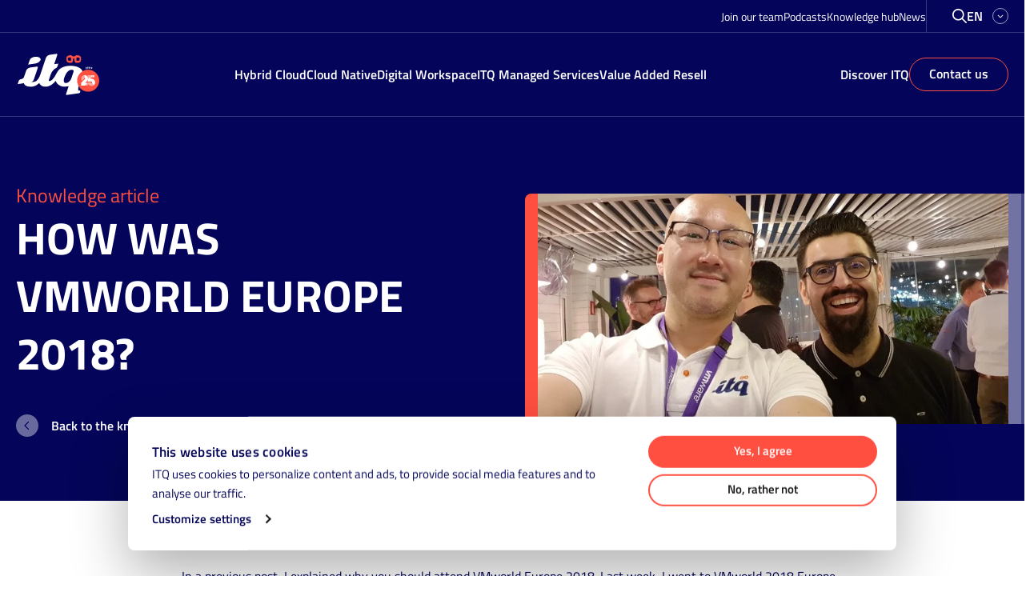

--- FILE ---
content_type: text/html; charset=UTF-8
request_url: https://itq.eu/knowledge/how-was-vmworld-europe-2018/
body_size: 31859
content:
<!doctype html>
<html lang="en-GB">
<head>
  <meta charset="utf-8">
<script>
var gform;gform||(document.addEventListener("gform_main_scripts_loaded",function(){gform.scriptsLoaded=!0}),document.addEventListener("gform/theme/scripts_loaded",function(){gform.themeScriptsLoaded=!0}),window.addEventListener("DOMContentLoaded",function(){gform.domLoaded=!0}),gform={domLoaded:!1,scriptsLoaded:!1,themeScriptsLoaded:!1,isFormEditor:()=>"function"==typeof InitializeEditor,callIfLoaded:function(o){return!(!gform.domLoaded||!gform.scriptsLoaded||!gform.themeScriptsLoaded&&!gform.isFormEditor()||(gform.isFormEditor()&&console.warn("The use of gform.initializeOnLoaded() is deprecated in the form editor context and will be removed in Gravity Forms 3.1."),o(),0))},initializeOnLoaded:function(o){gform.callIfLoaded(o)||(document.addEventListener("gform_main_scripts_loaded",()=>{gform.scriptsLoaded=!0,gform.callIfLoaded(o)}),document.addEventListener("gform/theme/scripts_loaded",()=>{gform.themeScriptsLoaded=!0,gform.callIfLoaded(o)}),window.addEventListener("DOMContentLoaded",()=>{gform.domLoaded=!0,gform.callIfLoaded(o)}))},hooks:{action:{},filter:{}},addAction:function(o,r,e,t){gform.addHook("action",o,r,e,t)},addFilter:function(o,r,e,t){gform.addHook("filter",o,r,e,t)},doAction:function(o){gform.doHook("action",o,arguments)},applyFilters:function(o){return gform.doHook("filter",o,arguments)},removeAction:function(o,r){gform.removeHook("action",o,r)},removeFilter:function(o,r,e){gform.removeHook("filter",o,r,e)},addHook:function(o,r,e,t,n){null==gform.hooks[o][r]&&(gform.hooks[o][r]=[]);var d=gform.hooks[o][r];null==n&&(n=r+"_"+d.length),gform.hooks[o][r].push({tag:n,callable:e,priority:t=null==t?10:t})},doHook:function(r,o,e){var t;if(e=Array.prototype.slice.call(e,1),null!=gform.hooks[r][o]&&((o=gform.hooks[r][o]).sort(function(o,r){return o.priority-r.priority}),o.forEach(function(o){"function"!=typeof(t=o.callable)&&(t=window[t]),"action"==r?t.apply(null,e):e[0]=t.apply(null,e)})),"filter"==r)return e[0]},removeHook:function(o,r,t,n){var e;null!=gform.hooks[o][r]&&(e=(e=gform.hooks[o][r]).filter(function(o,r,e){return!!(null!=n&&n!=o.tag||null!=t&&t!=o.priority)}),gform.hooks[o][r]=e)}});
</script>

  <meta http-equiv="x-ua-compatible" content="ie=edge">
  <meta name="viewport" content="width=device-width, initial-scale=1, shrink-to-fit=no">

  <meta name="base_assets" content="https://itq.eu/wp-content/themes/itq-theme/dist/">
  <meta name="base_resources" content="https://itq.eu/wp-content/themes/itq-theme/resources/">
  <meta name="wp-json" content="https://itq.eu/wp-json/">
  <meta name="wp-ajax" content="https://itq.eu/wp-admin/admin-ajax.php">
  <meta name="worker_dir" content="https://itq.eu/wp-content/themes/itq-theme/resources/scripts/workers">
  <meta name='robots' content='index, follow, max-image-preview:large, max-snippet:-1, max-video-preview:-1' />
	<style>img:is([sizes="auto" i], [sizes^="auto," i]) { contain-intrinsic-size: 3000px 1500px }</style>
	
<!-- Google Tag Manager for WordPress by gtm4wp.com -->
<script data-cfasync="false" data-pagespeed-no-defer>
	var gtm4wp_datalayer_name = "dataLayer";
	var dataLayer = dataLayer || [];
</script>
<!-- End Google Tag Manager for WordPress by gtm4wp.com -->
	<!-- This site is optimized with the Yoast SEO Premium plugin v26.6 (Yoast SEO v26.6) - https://yoast.com/wordpress/plugins/seo/ -->
	<title>How was VMworld Europe 2018? - ITQ</title>
	<link rel="canonical" href="https://maartencaus.be/2018/11/14/how-was-vmworld-europe-2018/" />
	<meta property="og:locale" content="en_GB" />
	<meta property="og:type" content="article" />
	<meta property="og:title" content="How was VMworld Europe 2018?" />
	<meta property="og:description" content="In a previous post, I explained why you should attend VMworld Europe 2018. Last week, I went to VMworld 2018 Europe in Barcelona with my" />
	<meta property="og:url" content="https://itq.eu/knowledge/how-was-vmworld-europe-2018/" />
	<meta property="og:site_name" content="ITQ" />
	<meta property="article:publisher" content="https://www.facebook.com/ITQ-306864542678638/" />
	<meta property="article:modified_time" content="2021-09-07T08:35:20+00:00" />
	<meta property="og:image" content="https://itq.eu/wp-content/uploads/2021/05/VMworld-2018-Belux-Party.jpg" />
	<meta property="og:image:width" content="2048" />
	<meta property="og:image:height" content="999" />
	<meta property="og:image:type" content="image/jpeg" />
	<meta name="twitter:card" content="summary_large_image" />
	<meta name="twitter:site" content="@itq" />
	<meta name="twitter:label1" content="Estimated reading time" />
	<meta name="twitter:data1" content="4 minutes" />
	<script type="application/ld+json" class="yoast-schema-graph">{"@context":"https://schema.org","@graph":[{"@type":"WebPage","@id":"https://itq.eu/knowledge/how-was-vmworld-europe-2018/","url":"https://itq.eu/knowledge/how-was-vmworld-europe-2018/","name":"How was VMworld Europe 2018? - ITQ","isPartOf":{"@id":"https://itq.eu/#website"},"primaryImageOfPage":{"@id":"https://itq.eu/knowledge/how-was-vmworld-europe-2018/#primaryimage"},"image":{"@id":"https://itq.eu/knowledge/how-was-vmworld-europe-2018/#primaryimage"},"thumbnailUrl":"https://itq.eu/wp-content/uploads/2021/05/VMworld-2018-Belux-Party.jpg","datePublished":"2018-11-14T12:16:36+00:00","dateModified":"2021-09-07T08:35:20+00:00","breadcrumb":{"@id":"https://itq.eu/knowledge/how-was-vmworld-europe-2018/#breadcrumb"},"inLanguage":"en-GB","potentialAction":[{"@type":"ReadAction","target":["https://itq.eu/knowledge/how-was-vmworld-europe-2018/"]}]},{"@type":"ImageObject","inLanguage":"en-GB","@id":"https://itq.eu/knowledge/how-was-vmworld-europe-2018/#primaryimage","url":"https://itq.eu/wp-content/uploads/2021/05/VMworld-2018-Belux-Party.jpg","contentUrl":"https://itq.eu/wp-content/uploads/2021/05/VMworld-2018-Belux-Party.jpg","width":2048,"height":999},{"@type":"BreadcrumbList","@id":"https://itq.eu/knowledge/how-was-vmworld-europe-2018/#breadcrumb","itemListElement":[{"@type":"ListItem","position":1,"name":"Home","item":"https://itq.eu/"},{"@type":"ListItem","position":2,"name":"How was VMworld Europe 2018?"}]},{"@type":"WebSite","@id":"https://itq.eu/#website","url":"https://itq.eu/","name":"ITQ","description":"Innovative IT solutions for Hybrid Cloud, Cloud Native and Digital Workspace","publisher":{"@id":"https://itq.eu/#organization"},"potentialAction":[{"@type":"SearchAction","target":{"@type":"EntryPoint","urlTemplate":"https://itq.eu/?s={search_term_string}"},"query-input":{"@type":"PropertyValueSpecification","valueRequired":true,"valueName":"search_term_string"}}],"inLanguage":"en-GB"},{"@type":"Organization","@id":"https://itq.eu/#organization","name":"ITQ","url":"https://itq.eu/","logo":{"@type":"ImageObject","inLanguage":"en-GB","@id":"https://itq.eu/#/schema/logo/image/","url":"https://itq.eu/wp-content/uploads/2021/08/metalogoITQ-1.png","contentUrl":"https://itq.eu/wp-content/uploads/2021/08/metalogoITQ-1.png","width":1200,"height":630,"caption":"ITQ"},"image":{"@id":"https://itq.eu/#/schema/logo/image/"},"sameAs":["https://www.facebook.com/ITQ-306864542678638/","https://x.com/itq","https://www.instagram.com/itq_consultancy/","https://www.linkedin.com/company/itq/","https://www.youtube.com/channel/UCUbl32jISWd70NICo4wIo0g"]}]}</script>
	<!-- / Yoast SEO Premium plugin. -->


<link rel='dns-prefetch' href='//www.google.com' />
<script>
window._wpemojiSettings = {"baseUrl":"https:\/\/s.w.org\/images\/core\/emoji\/16.0.1\/72x72\/","ext":".png","svgUrl":"https:\/\/s.w.org\/images\/core\/emoji\/16.0.1\/svg\/","svgExt":".svg","source":{"concatemoji":"https:\/\/itq.eu\/wp-includes\/js\/wp-emoji-release.min.js?ver=6.8.3"}};
/*! This file is auto-generated */
!function(s,n){var o,i,e;function c(e){try{var t={supportTests:e,timestamp:(new Date).valueOf()};sessionStorage.setItem(o,JSON.stringify(t))}catch(e){}}function p(e,t,n){e.clearRect(0,0,e.canvas.width,e.canvas.height),e.fillText(t,0,0);var t=new Uint32Array(e.getImageData(0,0,e.canvas.width,e.canvas.height).data),a=(e.clearRect(0,0,e.canvas.width,e.canvas.height),e.fillText(n,0,0),new Uint32Array(e.getImageData(0,0,e.canvas.width,e.canvas.height).data));return t.every(function(e,t){return e===a[t]})}function u(e,t){e.clearRect(0,0,e.canvas.width,e.canvas.height),e.fillText(t,0,0);for(var n=e.getImageData(16,16,1,1),a=0;a<n.data.length;a++)if(0!==n.data[a])return!1;return!0}function f(e,t,n,a){switch(t){case"flag":return n(e,"\ud83c\udff3\ufe0f\u200d\u26a7\ufe0f","\ud83c\udff3\ufe0f\u200b\u26a7\ufe0f")?!1:!n(e,"\ud83c\udde8\ud83c\uddf6","\ud83c\udde8\u200b\ud83c\uddf6")&&!n(e,"\ud83c\udff4\udb40\udc67\udb40\udc62\udb40\udc65\udb40\udc6e\udb40\udc67\udb40\udc7f","\ud83c\udff4\u200b\udb40\udc67\u200b\udb40\udc62\u200b\udb40\udc65\u200b\udb40\udc6e\u200b\udb40\udc67\u200b\udb40\udc7f");case"emoji":return!a(e,"\ud83e\udedf")}return!1}function g(e,t,n,a){var r="undefined"!=typeof WorkerGlobalScope&&self instanceof WorkerGlobalScope?new OffscreenCanvas(300,150):s.createElement("canvas"),o=r.getContext("2d",{willReadFrequently:!0}),i=(o.textBaseline="top",o.font="600 32px Arial",{});return e.forEach(function(e){i[e]=t(o,e,n,a)}),i}function t(e){var t=s.createElement("script");t.src=e,t.defer=!0,s.head.appendChild(t)}"undefined"!=typeof Promise&&(o="wpEmojiSettingsSupports",i=["flag","emoji"],n.supports={everything:!0,everythingExceptFlag:!0},e=new Promise(function(e){s.addEventListener("DOMContentLoaded",e,{once:!0})}),new Promise(function(t){var n=function(){try{var e=JSON.parse(sessionStorage.getItem(o));if("object"==typeof e&&"number"==typeof e.timestamp&&(new Date).valueOf()<e.timestamp+604800&&"object"==typeof e.supportTests)return e.supportTests}catch(e){}return null}();if(!n){if("undefined"!=typeof Worker&&"undefined"!=typeof OffscreenCanvas&&"undefined"!=typeof URL&&URL.createObjectURL&&"undefined"!=typeof Blob)try{var e="postMessage("+g.toString()+"("+[JSON.stringify(i),f.toString(),p.toString(),u.toString()].join(",")+"));",a=new Blob([e],{type:"text/javascript"}),r=new Worker(URL.createObjectURL(a),{name:"wpTestEmojiSupports"});return void(r.onmessage=function(e){c(n=e.data),r.terminate(),t(n)})}catch(e){}c(n=g(i,f,p,u))}t(n)}).then(function(e){for(var t in e)n.supports[t]=e[t],n.supports.everything=n.supports.everything&&n.supports[t],"flag"!==t&&(n.supports.everythingExceptFlag=n.supports.everythingExceptFlag&&n.supports[t]);n.supports.everythingExceptFlag=n.supports.everythingExceptFlag&&!n.supports.flag,n.DOMReady=!1,n.readyCallback=function(){n.DOMReady=!0}}).then(function(){return e}).then(function(){var e;n.supports.everything||(n.readyCallback(),(e=n.source||{}).concatemoji?t(e.concatemoji):e.wpemoji&&e.twemoji&&(t(e.twemoji),t(e.wpemoji)))}))}((window,document),window._wpemojiSettings);
</script>
<link rel='stylesheet' id='lightbox2-css' href='https://itq.eu/wp-content/plugins/js_composer/assets/lib/vendor/dist/lightbox2/dist/css/lightbox.min.css?ver=8.7.2' media='all' />
<link rel='stylesheet' id='gfip_intlTelInput-css' href='https://itq.eu/wp-content/plugins/smart-phone-field-for-gravity-forms-pro-premium/assets/css/intlTelInput.min.css?ver=2.2.0' media='all' />
<style id='wp-emoji-styles-inline-css'>

	img.wp-smiley, img.emoji {
		display: inline !important;
		border: none !important;
		box-shadow: none !important;
		height: 1em !important;
		width: 1em !important;
		margin: 0 0.07em !important;
		vertical-align: -0.1em !important;
		background: none !important;
		padding: 0 !important;
	}
</style>
<style id='classic-theme-styles-inline-css'>
/*! This file is auto-generated */
.wp-block-button__link{color:#fff;background-color:#32373c;border-radius:9999px;box-shadow:none;text-decoration:none;padding:calc(.667em + 2px) calc(1.333em + 2px);font-size:1.125em}.wp-block-file__button{background:#32373c;color:#fff;text-decoration:none}
</style>
<style id='safe-svg-svg-icon-style-inline-css'>
.safe-svg-cover{text-align:center}.safe-svg-cover .safe-svg-inside{display:inline-block;max-width:100%}.safe-svg-cover svg{fill:currentColor;height:100%;max-height:100%;max-width:100%;width:100%}

</style>
<style id='global-styles-inline-css'>
:root{--wp--preset--aspect-ratio--square: 1;--wp--preset--aspect-ratio--4-3: 4/3;--wp--preset--aspect-ratio--3-4: 3/4;--wp--preset--aspect-ratio--3-2: 3/2;--wp--preset--aspect-ratio--2-3: 2/3;--wp--preset--aspect-ratio--16-9: 16/9;--wp--preset--aspect-ratio--9-16: 9/16;--wp--preset--color--black: #000000;--wp--preset--color--cyan-bluish-gray: #abb8c3;--wp--preset--color--white: #ffffff;--wp--preset--color--pale-pink: #f78da7;--wp--preset--color--vivid-red: #cf2e2e;--wp--preset--color--luminous-vivid-orange: #ff6900;--wp--preset--color--luminous-vivid-amber: #fcb900;--wp--preset--color--light-green-cyan: #7bdcb5;--wp--preset--color--vivid-green-cyan: #00d084;--wp--preset--color--pale-cyan-blue: #8ed1fc;--wp--preset--color--vivid-cyan-blue: #0693e3;--wp--preset--color--vivid-purple: #9b51e0;--wp--preset--gradient--vivid-cyan-blue-to-vivid-purple: linear-gradient(135deg,rgba(6,147,227,1) 0%,rgb(155,81,224) 100%);--wp--preset--gradient--light-green-cyan-to-vivid-green-cyan: linear-gradient(135deg,rgb(122,220,180) 0%,rgb(0,208,130) 100%);--wp--preset--gradient--luminous-vivid-amber-to-luminous-vivid-orange: linear-gradient(135deg,rgba(252,185,0,1) 0%,rgba(255,105,0,1) 100%);--wp--preset--gradient--luminous-vivid-orange-to-vivid-red: linear-gradient(135deg,rgba(255,105,0,1) 0%,rgb(207,46,46) 100%);--wp--preset--gradient--very-light-gray-to-cyan-bluish-gray: linear-gradient(135deg,rgb(238,238,238) 0%,rgb(169,184,195) 100%);--wp--preset--gradient--cool-to-warm-spectrum: linear-gradient(135deg,rgb(74,234,220) 0%,rgb(151,120,209) 20%,rgb(207,42,186) 40%,rgb(238,44,130) 60%,rgb(251,105,98) 80%,rgb(254,248,76) 100%);--wp--preset--gradient--blush-light-purple: linear-gradient(135deg,rgb(255,206,236) 0%,rgb(152,150,240) 100%);--wp--preset--gradient--blush-bordeaux: linear-gradient(135deg,rgb(254,205,165) 0%,rgb(254,45,45) 50%,rgb(107,0,62) 100%);--wp--preset--gradient--luminous-dusk: linear-gradient(135deg,rgb(255,203,112) 0%,rgb(199,81,192) 50%,rgb(65,88,208) 100%);--wp--preset--gradient--pale-ocean: linear-gradient(135deg,rgb(255,245,203) 0%,rgb(182,227,212) 50%,rgb(51,167,181) 100%);--wp--preset--gradient--electric-grass: linear-gradient(135deg,rgb(202,248,128) 0%,rgb(113,206,126) 100%);--wp--preset--gradient--midnight: linear-gradient(135deg,rgb(2,3,129) 0%,rgb(40,116,252) 100%);--wp--preset--font-size--small: 13px;--wp--preset--font-size--medium: 20px;--wp--preset--font-size--large: 36px;--wp--preset--font-size--x-large: 42px;--wp--preset--spacing--20: 0.44rem;--wp--preset--spacing--30: 0.67rem;--wp--preset--spacing--40: 1rem;--wp--preset--spacing--50: 1.5rem;--wp--preset--spacing--60: 2.25rem;--wp--preset--spacing--70: 3.38rem;--wp--preset--spacing--80: 5.06rem;--wp--preset--shadow--natural: 6px 6px 9px rgba(0, 0, 0, 0.2);--wp--preset--shadow--deep: 12px 12px 50px rgba(0, 0, 0, 0.4);--wp--preset--shadow--sharp: 6px 6px 0px rgba(0, 0, 0, 0.2);--wp--preset--shadow--outlined: 6px 6px 0px -3px rgba(255, 255, 255, 1), 6px 6px rgba(0, 0, 0, 1);--wp--preset--shadow--crisp: 6px 6px 0px rgba(0, 0, 0, 1);}:where(.is-layout-flex){gap: 0.5em;}:where(.is-layout-grid){gap: 0.5em;}body .is-layout-flex{display: flex;}.is-layout-flex{flex-wrap: wrap;align-items: center;}.is-layout-flex > :is(*, div){margin: 0;}body .is-layout-grid{display: grid;}.is-layout-grid > :is(*, div){margin: 0;}:where(.wp-block-columns.is-layout-flex){gap: 2em;}:where(.wp-block-columns.is-layout-grid){gap: 2em;}:where(.wp-block-post-template.is-layout-flex){gap: 1.25em;}:where(.wp-block-post-template.is-layout-grid){gap: 1.25em;}.has-black-color{color: var(--wp--preset--color--black) !important;}.has-cyan-bluish-gray-color{color: var(--wp--preset--color--cyan-bluish-gray) !important;}.has-white-color{color: var(--wp--preset--color--white) !important;}.has-pale-pink-color{color: var(--wp--preset--color--pale-pink) !important;}.has-vivid-red-color{color: var(--wp--preset--color--vivid-red) !important;}.has-luminous-vivid-orange-color{color: var(--wp--preset--color--luminous-vivid-orange) !important;}.has-luminous-vivid-amber-color{color: var(--wp--preset--color--luminous-vivid-amber) !important;}.has-light-green-cyan-color{color: var(--wp--preset--color--light-green-cyan) !important;}.has-vivid-green-cyan-color{color: var(--wp--preset--color--vivid-green-cyan) !important;}.has-pale-cyan-blue-color{color: var(--wp--preset--color--pale-cyan-blue) !important;}.has-vivid-cyan-blue-color{color: var(--wp--preset--color--vivid-cyan-blue) !important;}.has-vivid-purple-color{color: var(--wp--preset--color--vivid-purple) !important;}.has-black-background-color{background-color: var(--wp--preset--color--black) !important;}.has-cyan-bluish-gray-background-color{background-color: var(--wp--preset--color--cyan-bluish-gray) !important;}.has-white-background-color{background-color: var(--wp--preset--color--white) !important;}.has-pale-pink-background-color{background-color: var(--wp--preset--color--pale-pink) !important;}.has-vivid-red-background-color{background-color: var(--wp--preset--color--vivid-red) !important;}.has-luminous-vivid-orange-background-color{background-color: var(--wp--preset--color--luminous-vivid-orange) !important;}.has-luminous-vivid-amber-background-color{background-color: var(--wp--preset--color--luminous-vivid-amber) !important;}.has-light-green-cyan-background-color{background-color: var(--wp--preset--color--light-green-cyan) !important;}.has-vivid-green-cyan-background-color{background-color: var(--wp--preset--color--vivid-green-cyan) !important;}.has-pale-cyan-blue-background-color{background-color: var(--wp--preset--color--pale-cyan-blue) !important;}.has-vivid-cyan-blue-background-color{background-color: var(--wp--preset--color--vivid-cyan-blue) !important;}.has-vivid-purple-background-color{background-color: var(--wp--preset--color--vivid-purple) !important;}.has-black-border-color{border-color: var(--wp--preset--color--black) !important;}.has-cyan-bluish-gray-border-color{border-color: var(--wp--preset--color--cyan-bluish-gray) !important;}.has-white-border-color{border-color: var(--wp--preset--color--white) !important;}.has-pale-pink-border-color{border-color: var(--wp--preset--color--pale-pink) !important;}.has-vivid-red-border-color{border-color: var(--wp--preset--color--vivid-red) !important;}.has-luminous-vivid-orange-border-color{border-color: var(--wp--preset--color--luminous-vivid-orange) !important;}.has-luminous-vivid-amber-border-color{border-color: var(--wp--preset--color--luminous-vivid-amber) !important;}.has-light-green-cyan-border-color{border-color: var(--wp--preset--color--light-green-cyan) !important;}.has-vivid-green-cyan-border-color{border-color: var(--wp--preset--color--vivid-green-cyan) !important;}.has-pale-cyan-blue-border-color{border-color: var(--wp--preset--color--pale-cyan-blue) !important;}.has-vivid-cyan-blue-border-color{border-color: var(--wp--preset--color--vivid-cyan-blue) !important;}.has-vivid-purple-border-color{border-color: var(--wp--preset--color--vivid-purple) !important;}.has-vivid-cyan-blue-to-vivid-purple-gradient-background{background: var(--wp--preset--gradient--vivid-cyan-blue-to-vivid-purple) !important;}.has-light-green-cyan-to-vivid-green-cyan-gradient-background{background: var(--wp--preset--gradient--light-green-cyan-to-vivid-green-cyan) !important;}.has-luminous-vivid-amber-to-luminous-vivid-orange-gradient-background{background: var(--wp--preset--gradient--luminous-vivid-amber-to-luminous-vivid-orange) !important;}.has-luminous-vivid-orange-to-vivid-red-gradient-background{background: var(--wp--preset--gradient--luminous-vivid-orange-to-vivid-red) !important;}.has-very-light-gray-to-cyan-bluish-gray-gradient-background{background: var(--wp--preset--gradient--very-light-gray-to-cyan-bluish-gray) !important;}.has-cool-to-warm-spectrum-gradient-background{background: var(--wp--preset--gradient--cool-to-warm-spectrum) !important;}.has-blush-light-purple-gradient-background{background: var(--wp--preset--gradient--blush-light-purple) !important;}.has-blush-bordeaux-gradient-background{background: var(--wp--preset--gradient--blush-bordeaux) !important;}.has-luminous-dusk-gradient-background{background: var(--wp--preset--gradient--luminous-dusk) !important;}.has-pale-ocean-gradient-background{background: var(--wp--preset--gradient--pale-ocean) !important;}.has-electric-grass-gradient-background{background: var(--wp--preset--gradient--electric-grass) !important;}.has-midnight-gradient-background{background: var(--wp--preset--gradient--midnight) !important;}.has-small-font-size{font-size: var(--wp--preset--font-size--small) !important;}.has-medium-font-size{font-size: var(--wp--preset--font-size--medium) !important;}.has-large-font-size{font-size: var(--wp--preset--font-size--large) !important;}.has-x-large-font-size{font-size: var(--wp--preset--font-size--x-large) !important;}
:where(.wp-block-post-template.is-layout-flex){gap: 1.25em;}:where(.wp-block-post-template.is-layout-grid){gap: 1.25em;}
:where(.wp-block-columns.is-layout-flex){gap: 2em;}:where(.wp-block-columns.is-layout-grid){gap: 2em;}
:root :where(.wp-block-pullquote){font-size: 1.5em;line-height: 1.6;}
</style>
<link rel='stylesheet' id='itq/app-legacy.css-css' href='https://itq.eu/wp-content/themes/itq-theme/dist/styles/app.legacy.css?ver=424f13485222c9546b0eb9d01b6c68a6' media='all' />
<script src="https://itq.eu/wp-includes/js/jquery/jquery.min.js?ver=3.7.1" id="jquery-core-js"></script>
<script defer='defer' src="https://itq.eu/wp-content/plugins/gravityforms/js/jquery.json.min.js?ver=2.9.24" id="gform_json-js"></script>
<script id="gform_gravityforms-js-extra">
var gf_global = {"gf_currency_config":{"name":"Euro","symbol_left":"","symbol_right":"&#8364;","symbol_padding":" ","thousand_separator":".","decimal_separator":",","decimals":2,"code":"EUR"},"base_url":"https:\/\/itq.eu\/wp-content\/plugins\/gravityforms","number_formats":[],"spinnerUrl":"https:\/\/itq.eu\/wp-content\/plugins\/gravityforms\/images\/spinner.svg","version_hash":"9564567bb3bdac65999c1206c839cec6","strings":{"newRowAdded":"New row added.","rowRemoved":"Row removed","formSaved":"The form has been saved.  The content contains the link to return and complete the form."}};
var gform_i18n = {"datepicker":{"days":{"monday":"Mo","tuesday":"Tu","wednesday":"We","thursday":"Th","friday":"Fr","saturday":"Sa","sunday":"Su"},"months":{"january":"January","february":"February","march":"March","april":"April","may":"May","june":"June","july":"July","august":"August","september":"September","october":"October","november":"November","december":"December"},"firstDay":1,"iconText":"Select date"}};
var gf_legacy_multi = {"2":""};
var gform_gravityforms = {"strings":{"invalid_file_extension":"This type of file is not allowed. Must be one of the following:","delete_file":"Delete this file","in_progress":"in progress","file_exceeds_limit":"File exceeds size limit","illegal_extension":"This type of file is not allowed.","max_reached":"Maximum number of files reached","unknown_error":"There was a problem while saving the file on the server","currently_uploading":"Please wait for the uploading to complete","cancel":"Cancel","cancel_upload":"Cancel this upload","cancelled":"Cancelled","error":"Error","message":"Message"},"vars":{"images_url":"https:\/\/itq.eu\/wp-content\/plugins\/gravityforms\/images"}};
</script>
<script defer='defer' src="https://itq.eu/wp-content/plugins/gravityforms/js/gravityforms.min.js?ver=2.9.24" id="gform_gravityforms-js"></script>
<script defer='defer' src="https://www.google.com/recaptcha/api.js?hl=en&amp;ver=6.8.3#038;render=explicit" id="gform_recaptcha-js"></script>
<script defer='defer' src="https://itq.eu/wp-content/plugins/gravityforms/assets/js/dist/utils.min.js?ver=48a3755090e76a154853db28fc254681" id="gform_gravityforms_utils-js"></script>
<script src="https://itq.eu/wp-content/plugins/smart-phone-field-for-gravity-forms-pro-premium/assets/js/intlTelInputWithUtils.min.js?ver=2.2.0" id="gfip_intlTelInput-js"></script>
<script></script><link rel="https://api.w.org/" href="https://itq.eu/wp-json/" /><link rel="EditURI" type="application/rsd+xml" title="RSD" href="https://itq.eu/xmlrpc.php?rsd" />
<meta name="generator" content="WordPress 6.8.3" />
<link rel='shortlink' href='https://itq.eu/?p=1226' />
<link rel="alternate" title="oEmbed (JSON)" type="application/json+oembed" href="https://itq.eu/wp-json/oembed/1.0/embed?url=https%3A%2F%2Fitq.eu%2Fknowledge%2Fhow-was-vmworld-europe-2018%2F&#038;lang=en" />
<link rel="alternate" title="oEmbed (XML)" type="text/xml+oembed" href="https://itq.eu/wp-json/oembed/1.0/embed?url=https%3A%2F%2Fitq.eu%2Fknowledge%2Fhow-was-vmworld-europe-2018%2F&#038;format=xml&#038;lang=en" />

<!-- Google Tag Manager for WordPress by gtm4wp.com -->
<!-- GTM Container placement set to footer -->
<script data-cfasync="false" data-pagespeed-no-defer>
	var dataLayer_content = {"pagePostType":"knowledge_article","pagePostType2":"single-knowledge_article","pagePostAuthor":"ITQ"};
	dataLayer.push( dataLayer_content );
</script>
<script data-cfasync="false" data-pagespeed-no-defer>
(function(w,d,s,l,i){w[l]=w[l]||[];w[l].push({'gtm.start':
new Date().getTime(),event:'gtm.js'});var f=d.getElementsByTagName(s)[0],
j=d.createElement(s),dl=l!='dataLayer'?'&l='+l:'';j.async=true;j.src=
'//gtm.itq.eu/gtm.js?id='+i+dl;f.parentNode.insertBefore(j,f);
})(window,document,'script','dataLayer','GTM-5NKQD26');
</script>
<!-- End Google Tag Manager for WordPress by gtm4wp.com --><meta name="generator" content="Powered by WPBakery Page Builder - drag and drop page builder for WordPress."/>
<link rel="icon" href="https://itq.eu/wp-content/uploads/2021/06/cropped-favicon-32x32.png" sizes="32x32" />
<link rel="icon" href="https://itq.eu/wp-content/uploads/2021/06/cropped-favicon-192x192.png" sizes="192x192" />
<link rel="apple-touch-icon" href="https://itq.eu/wp-content/uploads/2021/06/cropped-favicon-180x180.png" />
<meta name="msapplication-TileImage" content="https://itq.eu/wp-content/uploads/2021/06/cropped-favicon-270x270.png" />
    <script type="application/javascript">
        (function ($) {
            $(document).on('facetwp-refresh', function () {
                $('body').addClass('loading');
            });
            $(document).on('facetwp-loaded', function () {
                $('body').removeClass('loading');
            });
        })(jQuery);
    </script>
    		<style id="wp-custom-css">
			.post-ticker__posts:not(.swiper-container-initialized) {
	display: flex;
	align-content: center;
}

.post-ticker__posts:not(.swiper-container-initialized) .swiper-wrapper {
	display: flex;
	gap: 1rem;
	align-items: center;
}

.post-ticker__posts:not(.swiper-container-initialized) .swiper-wrapper > * {
	flex: 1 0 auto;
}		</style>
		<noscript><style> .wpb_animate_when_almost_visible { opacity: 1; }</style></noscript></head>
<body class="wp-singular knowledge_article-template-default single single-knowledge_article postid-1226 wp-embed-responsive wp-theme-itq-theme no-js how-was-vmworld-europe-2018 wpb-js-composer js-comp-ver-8.7.2 vc_responsive ">
<header class="header" data-component="header">
  <div class="flex flex-col flex-wrap">

    <div class="header__top-bar">
  <div class="header__top-bar--inner container">
    <div class="header__top-bar--inner-start">
              <div class="menu-top-menu-en-container"><ul id="menu-top-menu-en" class="menu"><li id="menu-item-24513" class="menu-item menu-item-type-custom menu-item-object-custom menu-item-24513"><a href="https://joinitq.eu/">Join our team</a></li>
<li id="menu-item-23029" class="menu-item menu-item-type-post_type menu-item-object-page menu-item-23029"><a href="https://itq.eu/podcasts/">Podcasts</a></li>
<li id="menu-item-17241" class="menu-item menu-item-type-post_type menu-item-object-page menu-item-17241"><a href="https://itq.eu/knowledge-hub/">Knowledge hub</a></li>
<li id="menu-item-17242" class="menu-item menu-item-type-post_type menu-item-object-page menu-item-17242"><a href="https://itq.eu/news/">News</a></li>
</ul></div>
          </div>

    <div class="header__top-bar--inner-end">
      <button class="search-button">
        <span class="fa-icon">
  <svg xmlns="http://www.w3.org/2000/svg" viewBox="0 0 512 512"><!--! Font Awesome Pro 6.4.0 by @fontawesome - https://fontawesome.com License - https://fontawesome.com/license (Commercial License) Copyright 2023 Fonticons, Inc. --><path d="M368 208A160 160 0 1 0 48 208a160 160 0 1 0 320 0zM337.1 371.1C301.7 399.2 256.8 416 208 416C93.1 416 0 322.9 0 208S93.1 0 208 0S416 93.1 416 208c0 48.8-16.8 93.7-44.9 129.1L505 471c9.4 9.4 9.4 24.6 0 33.9s-24.6 9.4-33.9 0L337.1 371.1z"/></svg>
</span>
      </button>
      <nav class="language-switcher">
    <button class="language-switcher__button js-open-language-selector">
      <span>en</span>

      <span class="fa-icon">
  <svg xmlns="http://www.w3.org/2000/svg" viewBox="0 0 512 512"><!--! Font Awesome Pro 6.4.0 by @fontawesome - https://fontawesome.com License - https://fontawesome.com/license (Commercial License) Copyright 2023 Fonticons, Inc. --><path d="M239 401c9.4 9.4 24.6 9.4 33.9 0L465 209c9.4-9.4 9.4-24.6 0-33.9s-24.6-9.4-33.9 0l-175 175L81 175c-9.4-9.4-24.6-9.4-33.9 0s-9.4 24.6 0 33.9L239 401z"/></svg>
</span>
    </button>

    <ul class="language-selector">
              <li>
          <a href="https://itq.eu/knowledge/how-was-vmworld-europe-2018/"
             class="language-selector__language">
            English
          </a>
        </li>
              <li>
          <a href="https://itq.eu/nl/"
             class="language-selector__language">
            Nederlands
          </a>
        </li>
              <li>
          <a href="https://itq.eu/de/"
             class="language-selector__language">
            Deutsch
          </a>
        </li>
              <li>
          <a href="https://itq.eu/fr/"
             class="language-selector__language">
            Français
          </a>
        </li>
          </ul>
  </nav>
    </div>
  </div>
</div>

    <div class="header__main">
      <div class="container container--flex">
        <a
  class="brand"
  href="https://itq.eu/"
  data-component="header-logo"
>
      <?xml version="1.0" encoding="UTF-8"?> <svg xmlns="http://www.w3.org/2000/svg" id="Layer_1" version="1.1" height="61" viewBox="0 0 841.89 446.25"><defs><style> .st0, .st1 { fill: #fff; } .st1 { fill-rule: evenodd; } .st2 { fill: #ff4f41; } </style></defs><g><path class="st0" d="M692.38,150.72l4.41,10.62.66-.11.8-11.47,3.78-.62-1.71,21.14-3.75.61.59-6.27-2.69.44-5.86-13.73,3.78-.62Z"></path><path class="st0" d="M717.12,159.46l.2,2.86s-3.29.98-5.98,1.11c-4.37.22-6.33-1.86-6.59-7.07-.25-5.15,1.79-7.89,6.01-8.1,4.25-.21,6.42,1.86,6.63,6.23l-.16,2.71-8.51.42c.11,1.73.96,2.48,3.05,2.37,2.37-.12,5.34-.53,5.34-.53ZM713.57,154.42c-.12-2.34-.82-3.06-2.64-2.97-1.85.09-2.44,1.02-2.36,3.22l5.01-.25Z"></path><path class="st0" d="M731.39,159.64c0,.87.09,1.23.86,1.42l-.31,2.91c-1.94-.13-2.91-.4-4.07-1.29,0,0-2.15.87-4.32.73-3.04-.2-4.37-1.98-4.16-5.04.22-3.27,2.16-4.07,5.36-4.09l3.11-.02.06-.9c.08-1.24-.44-1.6-1.6-1.68-1.91-.13-5.45-.13-5.45-.13l.07-2.7s3.15-.63,5.93-.44c3.76.25,5.17,1.83,4.94,5.21l-.4,6.02ZM725.03,157.01c-1.02.02-1.66.47-1.73,1.51-.07,1.01.26,1.73,1.3,1.8,1.24.08,2.87-.27,2.87-.27l.21-3.09-2.65.06Z"></path><path class="st0" d="M736.77,149.77l3.8.65-.26,1.51s2.64-1.02,4.89-1.08l-.66,3.86c-2.6.06-4.75.43-4.75.43l-1.63,9.57-3.83-.65,2.44-14.28Z"></path><path class="st0" d="M757.4,158.12s-3.35-1.39-4.97-1.83c-1.62-.44-2.06-.17-2.26.58-.17.64.32.93,2.76,2.1,3.08,1.47,3.97,2.74,3.2,5.56-.89,3.27-3.36,3.95-6.85,3-2.07-.56-5.19-2.13-5.19-2.13l.97-3.1s3.35,1.39,4.77,1.78c1.79.49,2.36.25,2.56-.47.17-.62-.06-.98-2.52-2.1-2.88-1.33-4.28-2.49-3.44-5.56.88-3.24,3.7-3.89,6.64-3.09,2.01.55,5.23,2.18,5.23,2.18l-.9,3.09Z"></path></g><path class="st2 logo__goggles" d="M645.68,58.85c-.04-10.43-8.69-20.68-19.3-22.83l.26.06c-7.76-1.85-14.95-4.33-21.97-4.74l-.26-.02h-.27c-6.46.04-12.88,3.46-17.5,8.64-3.33,2.38-6.5,3.87-13.7,3.87s-10.52-1.56-13.93-4.03c-4.61-5.08-10.95-8.43-17.35-8.47h-.26l-.27.02c-7.01.41-14.2,2.89-21.97,4.74l.27-.06c-10.6,2.15-19.26,12.4-19.3,22.83-.27,11.19.34,15.25,1.83,27.6l.02.15.02.15c1.1,6.93,5.36,15.87,19.52,19.03,8.89,1.99,19.2,2.85,24.81,2.68,12.05-.51,16.9-10.8,18.65-22.89,1.11-7.62,1.79-13,1.72-19.31.14-.2,1.06-1.21,5.49-1.21s6.42.76,6.93.96c-.09,6.42.59,11.84,1.71,19.57,1.76,12.09,6.61,22.38,18.65,22.89,5.61.17,15.92-.69,24.81-2.68,14.16-3.17,18.42-12.1,19.52-19.03l.03-.15.02-.15c1.49-12.35,2.09-16.41,1.82-27.6ZM545.36,83.07c-.26,3.12-2.96,4.87-4.97,4.94-3.32.08-9.99-.38-17.67-1.67-5.92-.99-6.33-2.65-6.62-3.99-1.31-8.41-1.17-18.84-1.09-20.69.08-1.87,2.9-4.57,5.85-5.01l.13-.02.13-.02c6.44-1.16,12.43-2.19,17.78-2.46,2.75-.11,6.01,2.01,6.78,5.82,1.39,9.14-.02,14.82-.33,23.13ZM629.69,82.4c-.29,1.33-.77,2.96-6.6,3.93-7.68,1.29-14.36,1.75-17.67,1.67-2-.07-4.7-1.82-4.97-4.94-.32-8.34-1.73-14.03-.32-23.25l-.03.22c.74-3.87,4.02-6.01,6.8-5.91,5.35.28,11.35,1.31,17.78,2.46l.13.02.13.02c2.95.45,5.76,3.14,5.85,5.01.08,1.86.22,12.34-1.1,20.75Z"></path><path class="st0" d="M660.89,224.99c14.1-41.58-27.86-87.35-119.76-87.81-45.1,0-77.79,10.55-103.76,29.94-22.73,16.1-43.5,61.51-43.89,61.51h-.03c-7.91,17.31-28.21,41.73-35.04,47.84-5.56,5.13-16.95,12.94-24.81,12.94-2.52,0-4.5-.63-5.94-1.88-1.44-1.27-3.07-4.19-2.15-6.75.72-1.99,19.23-57.34,19.23-57.34,10.02-29.89,31.72-54.85,51.69-62.37,3.4-1.28,10.31-5.24,13.43-14.16,3.11-8.92,10.47-31.53,10.47-31.53l-41.46,5.89s26.44-79.53,28.77-86c3.48-10.61,6.08-18.78-11.07-16.34-6.12.9-43.04,6.22-54.9,7.84-11.86,1.61-37.26,7.34-46.45,36.05-2.16,5.39-54.88,164.67-56.86,170.42-11.68,30.9-32.67,59.61-54.01,62.83-10.14,1.47-40.25,5.71-38.97,5.53,8.34-1.14,26.48-11.36,31.76-27.87,4.31-13.31,34.52-103.27,36.79-110.07,3.52-10.49,5.02-19.94-11.73-17.58-6.36.94-43.21,6.13-55.54,7.83-12.33,1.69-39.31,8.07-48.16,38.21-1.87,5.79-18.74,55.96-18.74,55.96-9.47,21.15-21.24,19.08-39.18,25.83-3.4,1.28-10.59,5.24-13.71,14.17-3.02,8.86-10.61,31.81-10.61,31.81l45.94-6.55c3.28-.47,6.48-1.25,9.59-2.37,1.8-.64,3.99-1.38,6.31-2.64,0,2.38,1.51,8.14,3.02,10.73,5.76,9.9,15.47,17.19,29.13,21.86,5.03,1.8,10.24,3.05,15.64,3.78,5.39.72,14.92,1.04,21.75,1.04l-.04.02c14.65-.04,44.68-.71,83.33-37.35,4.1,11.07,18.31,37.14,60.23,37.14,16.97-.05,54.53-.89,102.25-57.5,3.43,9.14,8.64,17.78,15.68,25.88,9.35,10.79,20.31,18.8,32.9,24,12.59,5.21,25.53,7.82,38.83,7.82,7.54,0,26.34-2.51,41.91-4.79,0,0-22.06,66.43-23.42,70.19-3.5,10.48-6.13,18.5,9.75,16.16q5.18-.79,110.72-15.85c14.35-1.93,15.09-7.45,16.45-11.22,3.25-10.53,4.55-18.44-10.15-16.37-.38.06-.86.13-1.41.21-3.99.18-14.14-2.95-3.22-40.79,3.86-11.52,39.04-117.39,39.44-118.33ZM571,196.14c-2.23,6.99-17.88,53.74-19.91,59.7-2.04,5.96-16.6,53.41-57.96,53.41-26.94,0-18.46-39.8-16.06-47.03,1.33-4.43,25.06-85.23,73.19-85.23,16.85,0,24.66,7.56,20.75,19.15ZM244.24,72.61c-1.29-16.8-26.95-29.12-59.3-24.55-28.36,4.01-44.89,19.49-49.92,34.75-.71,2.16-14.15,42.26-14.15,42.26,0,0,47.37-6.74,67.76-9.67,30.51-4.34,56.89-25.99,55.61-42.79ZM393.45,228.64l.02-.03s-.33.03-.02.03Z"></path><circle class="st2" cx="716.29" cy="285.94" r="109.35"></circle><g><path class="st1" d="M687.29,270.39l.05.05-40.14,40.14h-.39v-1.61l39.53-39.53-.05-.05c2.88-2.88,2.88-7.55,0-10.43-2.88-2.88-7.55-2.88-10.43,0-2.88,2.88-2.88,7.55,0,10.43l-1,1c-3.43-3.43-3.43-9,0-12.43,3.43-3.43,9-3.43,12.43,0,3.43,3.43,3.43,9,0,12.43h0ZM689.2,272.29l-38.08,38.08-1-1,38.08-38.08c3.93-3.93,3.93-10.31,0-14.24-3.93-3.93-10.31-3.93-14.24,0-3.93,3.93-3.93,10.31,0,14.24l-1,1c-4.48-4.48-4.48-11.76,0-16.24,4.48-4.48,11.76-4.48,16.24,0,4.48,4.48,4.48,11.76,0,16.24h0ZM691.1,274.2l-36.18,36.18-1-1,36.18-36.18c4.98-4.98,4.98-13.07,0-18.05-4.98-4.98-13.07-4.98-18.05,0-4.98,4.98-4.98,13.07,0,18.05l-1,1c-5.53-5.53-5.53-14.52,0-20.05,5.53-5.53,14.52-5.53,20.05,0,5.53,5.53,5.53,14.52,0,20.05h0ZM693.01,276.1l-34.27,34.27-1-1,34.27-34.27c6.03-6.03,6.03-15.83,0-21.86-6.03-6.03-15.83-6.03-21.86,0-6.03,6.03-6.03,15.83,0,21.86l-1,1c-6.58-6.58-6.58-17.27,0-23.86,6.58-6.58,17.27-6.58,23.86,0,6.58,6.58,6.58,17.27,0,23.86h0ZM693.91,277.01c7.08-7.08,7.08-18.59,0-25.67-7.08-7.08-18.59-7.08-25.67,0-7.08,7.08-7.08,18.59,0,25.67l-1,1c-7.64-7.63-7.64-20.03,0-27.67,7.63-7.63,20.03-7.63,27.67,0,7.64,7.64,7.64,20.03,0,27.67l-32.37,32.37-1-1,32.37-32.37h0ZM695.82,278.91c8.14-8.14,8.14-21.35,0-29.48-8.14-8.14-21.35-8.14-29.48,0-8.14,8.14-8.14,21.35,0,29.48l-1,1c-8.69-8.69-8.69-22.79,0-31.48,8.69-8.69,22.79-8.69,31.48,0,8.69,8.69,8.69,22.79,0,31.48l-30.46,30.46-1-1,30.46-30.46h0ZM697.72,280.82c9.19-9.19,9.19-24.1,0-33.29-9.19-9.19-24.1-9.19-33.29,0-9.19,9.19-9.19,24.1,0,33.29l-1,1c-9.74-9.74-9.74-25.55,0-35.29,9.74-9.74,25.55-9.74,35.29,0,9.74,9.74,9.74,25.55,0,35.29l-28.56,28.56-1-1,28.56-28.56h0ZM699.63,282.72c10.24-10.24,10.24-26.86,0-37.1-10.24-10.24-26.86-10.24-37.1,0-10.24,10.24-10.24,26.86,0,37.1l-1,1c-10.79-10.79-10.79-28.31,0-39.1,10.79-10.79,28.31-10.79,39.1,0,10.79,10.79,10.79,28.31,0,39.1l-26.65,26.65-1-1,26.65-26.65h0ZM701.53,284.63c11.29-11.29,11.29-29.62,0-40.91-11.29-11.29-29.62-11.29-40.91,0-11.29,11.29-11.29,29.62,0,40.91l-1,1c-11.84-11.84-11.84-31.07,0-42.91,11.84-11.84,31.07-11.84,42.91,0,11.84,11.84,11.84,31.07,0,42.91l-24.75,24.75-1-1,24.75-24.75h0ZM703.44,286.53c12.34-12.34,12.34-32.38,0-44.72-12.34-12.34-32.38-12.34-44.72,0-12.34,12.34-12.34,32.38,0,44.72l-1,1c-12.89-12.89-12.89-33.82,0-46.72,12.89-12.89,33.83-12.89,46.72,0,12.89,12.89,12.89,33.82,0,46.72l-22.84,22.84-1-1,22.84-22.84h0Z"></path><path class="st1" d="M646.81,310.58v-1.41h66.59v1.41h-66.59ZM713.4,330.72v1.41h-66.59v-1.41h66.59ZM646.81,313.27v-1.41h66.59v1.41h-66.59ZM713.4,334.82h-66.59v-1.41h66.59v1.41h0ZM713.4,328.02v1.41h-66.59v-1.41h66.59ZM646.81,315.97v-1.41h66.59v1.41h-66.59ZM713.4,325.33v1.41h-66.59v-1.41h66.59ZM646.81,318.66v-1.41h66.59v1.41h-66.59ZM713.4,322.64v1.41h-66.59v-1.41h66.59ZM646.81,321.35v-1.41h66.59v1.41h-66.59Z"></path><path class="st1" d="M647.86,309.92l-.66.66h-.39v-1.61l39.53-39.53-.05-.05c2.88-2.88,2.88-7.55,0-10.43-1.1-1.1-2.46-1.78-3.89-2.04-.53-.1-1.08-.13-1.62-.11v-25.66c.54,0,1.08,0,1.62.03,8.01.32,15.92,3.53,22.03,9.64,12.89,12.89,12.89,33.82,0,46.72l-22.3,22.3v.08h-.08l-.45.45-.45-.45h-2.9l-.45.45-.45-.45h-2.9l-.45.45-.45-.45h-2.9l-.45.45-.45-.45h-2.9l-.45.45-.45-.45h-2.9l-.45.45-.45-.45h-2.9l-.45.45-.45-.45h-2.9l-.45.45-.45-.45h-2.9l-.45.45-.45-.45h-2.81,0Z"></path><polygon class="st1" points="708.57 309.17 646.81 309.17 646.81 334.82 682.91 334.82 708.57 309.17 708.57 309.17"></polygon><g><path class="st1" d="M739.77,266.88h9.5c19.72,0,35.73,16.01,35.73,35.73s-16.01,35.73-35.73,35.73-35.73-16.01-35.73-35.73h1.53c0,18.87,15.32,34.2,34.2,34.2s34.2-15.32,34.2-34.2-15.32-34.2-34.2-34.2h-7.98v1.39h7.98c18.11,0,32.81,14.7,32.81,32.81s-14.7,32.81-32.81,32.81-32.81-14.7-32.81-32.81h1.53c0,17.27,14.02,31.28,31.28,31.28s31.28-14.02,31.28-31.28-14.02-31.28-31.28-31.28h-7.98v1.39h7.98c16.5,0,29.9,13.4,29.9,29.9s-13.4,29.9-29.9,29.9-29.9-13.4-29.9-29.9h1.53c0,15.66,12.71,28.37,28.37,28.37s28.37-12.71,28.37-28.37-12.71-28.37-28.37-28.37h-7.98v1.39h7.98c14.89,0,26.98,12.09,26.98,26.98s-12.09,26.98-26.98,26.98-26.98-12.09-26.98-26.98h1.53c0,14.05,11.41,25.46,25.46,25.46s25.46-11.41,25.46-25.46-11.41-25.46-25.46-25.46h-7.98v1.39h7.98c13.29,0,24.07,10.79,24.07,24.07s-10.79,24.07-24.07,24.07-24.07-10.79-24.07-24.07h1.53c0,12.44,10.1,22.54,22.54,22.54s22.54-10.1,22.54-22.54-10.1-22.54-22.54-22.54h-7.98v1.39h7.98c11.68,0,21.16,9.48,21.16,21.16s-9.48,21.16-21.16,21.16-21.16-9.48-21.16-21.16h1.53c0,10.83,8.8,19.63,19.63,19.63s19.63-8.8,19.63-19.63-8.8-19.63-19.63-19.63h-7.98v1.39h7.98c10.07,0,18.24,8.17,18.24,18.24s-8.17,18.24-18.24,18.24-18.24-8.18-18.24-18.24h1.53c0,9.23,7.49,16.72,16.72,16.72s16.72-7.49,16.72-16.72-7.49-16.72-16.72-16.72h-7.98v1.39h7.98c8.46,0,15.33,6.87,15.33,15.33s-6.87,15.33-15.33,15.33-15.33-6.87-15.33-15.33h1.53c0,7.62,6.19,13.8,13.8,13.8s13.8-6.19,13.8-13.8-6.19-13.8-13.8-13.8h-7.98v1.39h7.98c6.85,0,12.42,5.56,12.42,12.42s-5.56,12.42-12.42,12.42-12.42-5.56-12.42-12.42h1.53c0,6.01,4.88,10.89,10.89,10.89s10.89-4.88,10.89-10.89-4.88-10.89-10.89-10.89h-7.98v1.39h7.98c5.25,0,9.5,4.26,9.5,9.5s-4.26,9.5-9.5,9.5-9.5-4.26-9.5-9.5h1.53c0,4.4,3.57,7.98,7.98,7.98s7.98-3.57,7.98-7.98-3.57-7.98-7.98-7.98h-9.5v-27.75h0Z"></path><path class="st1" d="M715.07,294.63h-1.53v-63.48h1.53v63.48h0ZM741.29,294.63h-1.53v-63.48h1.53v63.48h0ZM716.46,231.15h1.53v63.48h-1.53v-63.48h0ZM738.38,294.63h-1.53v-63.48h1.53v63.48h0ZM719.37,231.15h1.53v63.48h-1.53v-63.48h0ZM735.47,294.63h-1.53v-63.48h1.53v63.48h0ZM722.28,231.15h1.53v63.48h-1.53v-63.48h0ZM732.55,294.63h-1.53v-63.48h1.53v63.48h0ZM725.2,231.15h1.53v63.48h-1.53v-63.48h0ZM729.64,294.63h-1.53v-63.48h1.53v63.48h0Z"></path><path class="st1" d="M778.4,231.15v1.53h-37.87v-1.53h37.87ZM740.53,255.98v-1.53h37.87v1.53h-37.87ZM778.4,234.06v1.53h-37.87v-1.53h37.87ZM740.53,253.07v-1.53h37.87v1.53h-37.87ZM778.4,236.97v1.53h-37.87v-1.53h37.87ZM740.53,250.15v-1.53h37.87v1.53h-37.87ZM778.4,239.89v1.53h-37.87v-1.53h37.87ZM740.53,247.24v-1.53h37.87v1.53h-37.87ZM778.4,242.8v1.53h-37.87v-1.53h37.87Z"></path><path class="st1" d="M755.49,307.59c1.1-1.37,1.75-3.1,1.75-4.99,0-4.4-3.57-7.98-7.98-7.98h-9.5v-27.75h9.5c19.72,0,35.73,16.01,35.73,35.73,0,9.54-3.75,18.22-9.86,24.63-.4.42-.81.83-1.24,1.24l-19.64-19.64c.46-.37.87-.78,1.24-1.24h0Z"></path><polygon class="st1" points="741.29 243.56 713.54 271.37 713.54 294.63 741.29 294.63 741.29 243.56 741.29 243.56"></polygon></g></g></svg> 
  </a>

        <nav class="primary-nav" data-component="header-navigation">
      <div class="submenu-wrapper">

  <a href="https://itq.eu/solution/hybrid-cloud/"
     class="primary-menu-item primary-menu-item--parent  menu-item menu-item-type-post_type menu-item-object-solution menu-item-5860 menu-item-has-children"
          data-children
          >

    <span class="link-content">
        Hybrid Cloud
    </span>
          <span class="fa-icon">
  <svg xmlns="http://www.w3.org/2000/svg" viewBox="0 0 320 512"><!--! Font Awesome Pro 6.4.0 by @fontawesome - https://fontawesome.com License - https://fontawesome.com/license (Commercial License) Copyright 2023 Fonticons, Inc. --><path d="M305 239c9.4 9.4 9.4 24.6 0 33.9L113 465c-9.4 9.4-24.6 9.4-33.9 0s-9.4-24.6 0-33.9l175-175L79 81c-9.4-9.4-9.4-24.6 0-33.9s24.6-9.4 33.9 0L305 239z"/></svg>
</span>
      </a>

      <div class="submenu ">
  <button class="js-return-to-menu return-to-menu">
    <span class="fa-icon">
  <svg xmlns="http://www.w3.org/2000/svg" viewBox="0 0 320 512"><!--! Font Awesome Pro 6.4.0 by @fontawesome - https://fontawesome.com License - https://fontawesome.com/license (Commercial License) Copyright 2023 Fonticons, Inc. --><path d="M15 239c-9.4 9.4-9.4 24.6 0 33.9L207 465c9.4 9.4 24.6 9.4 33.9 0s9.4-24.6 0-33.9L65.9 256 241 81c9.4-9.4 9.4-24.6 0-33.9s-24.6-9.4-33.9 0L15 239z"/></svg>
</span>
    <span>Back to overview</span>
  </button>

  <nav class="subnavigation !overflow-hidden xl:container">
    
      <a class="submenu-header  menu-item menu-item-type-custom menu-item-object-custom menu-item-22774 menu-item-has-children" href="#">
        <span class="link-content">
          Solutions
        </span>
      </a>

      <ul class="subnavigation-items">
                  <li>
  <a href="https://itq.eu/solution/hybrid-cloud/data-center-modernization/" class="subnavigation-item  menu-item menu-item-type-post_type menu-item-object-solution menu-item-20945">
    <span class="link-content">
      Data Center Modernization
    </span>
  </a>
</li>

<li>
  <a href="https://itq.eu/solution/hybrid-cloud/sovereign-cloud/" class="subnavigation-item  menu-item menu-item-type-post_type menu-item-object-solution menu-item-20948">
    <span class="link-content">
      Sovereign Cloud
    </span>
  </a>
</li>

<li>
  <a href="https://itq.eu/solution/hybrid-cloud/public-cloud-landing-zones/" class="subnavigation-item  menu-item menu-item-type-post_type menu-item-object-solution menu-item-20947">
    <span class="link-content">
      Public Cloud Landing Zones
    </span>
  </a>
</li>

<li>
  <a href="https://itq.eu/solution/hybrid-cloud/managed-cloud-platform/" class="subnavigation-item  menu-item menu-item-type-post_type menu-item-object-solution menu-item-20946">
    <span class="link-content">
      Managed Cloud Platform
    </span>
  </a>
</li>

              </ul>
    
      <a class="submenu-header  menu-item menu-item-type-custom menu-item-object-custom menu-item-5887 menu-item-has-children" href="#">
        <span class="link-content">
          Technologies
        </span>
      </a>

      <ul class="subnavigation-items">
                  <li>
  <a href="https://itq.eu/technology/google-cloud-platform/" class="subnavigation-item  menu-item menu-item-type-post_type menu-item-object-technology menu-item-17218">
    <span class="link-content">
      Google Cloud Platform
    </span>
  </a>
</li>

<li>
  <a href="https://itq.eu/technology/vmware-cloud-foundation-9/" class="subnavigation-item  menu-item menu-item-type-post_type menu-item-object-technology menu-item-23466">
    <span class="link-content">
      VMware Cloud Foundation 9
    </span>
  </a>
</li>

<li>
  <a href="https://itq.eu/technology/vmware-cloud/" class="subnavigation-item  menu-item menu-item-type-post_type menu-item-object-technology menu-item-5892">
    <span class="link-content">
      VMware Cloud
    </span>
  </a>
</li>

<li>
  <a href="https://itq.eu/technology/vmware-hcx/" class="subnavigation-item  menu-item menu-item-type-post_type menu-item-object-technology menu-item-5891">
    <span class="link-content">
      VMware HCX
    </span>
  </a>
</li>

              </ul>
      </nav>
</div>
  </div>

      <div class="submenu-wrapper">

  <a href="https://itq.eu/solution/cloud-native/"
     class="primary-menu-item primary-menu-item--parent  menu-item menu-item-type-post_type menu-item-object-solution menu-item-5859 menu-item-has-children"
          data-children
          >

    <span class="link-content">
        Cloud Native
    </span>
          <span class="fa-icon">
  <svg xmlns="http://www.w3.org/2000/svg" viewBox="0 0 320 512"><!--! Font Awesome Pro 6.4.0 by @fontawesome - https://fontawesome.com License - https://fontawesome.com/license (Commercial License) Copyright 2023 Fonticons, Inc. --><path d="M305 239c9.4 9.4 9.4 24.6 0 33.9L113 465c-9.4 9.4-24.6 9.4-33.9 0s-9.4-24.6 0-33.9l175-175L79 81c-9.4-9.4-9.4-24.6 0-33.9s24.6-9.4 33.9 0L305 239z"/></svg>
</span>
      </a>

      <div class="submenu ">
  <button class="js-return-to-menu return-to-menu">
    <span class="fa-icon">
  <svg xmlns="http://www.w3.org/2000/svg" viewBox="0 0 320 512"><!--! Font Awesome Pro 6.4.0 by @fontawesome - https://fontawesome.com License - https://fontawesome.com/license (Commercial License) Copyright 2023 Fonticons, Inc. --><path d="M15 239c-9.4 9.4-9.4 24.6 0 33.9L207 465c9.4 9.4 24.6 9.4 33.9 0s9.4-24.6 0-33.9L65.9 256 241 81c9.4-9.4 9.4-24.6 0-33.9s-24.6-9.4-33.9 0L15 239z"/></svg>
</span>
    <span>Back to overview</span>
  </button>

  <nav class="subnavigation !overflow-hidden xl:container">
    
      <a class="submenu-header  menu-item menu-item-type-custom menu-item-object-custom menu-item-22775 menu-item-has-children" href="#">
        <span class="link-content">
          Solutions
        </span>
      </a>

      <ul class="subnavigation-items">
                  <li>
  <a href="https://itq.eu/solution/cloud-native/platform-engineering/" class="subnavigation-item  menu-item menu-item-type-post_type menu-item-object-solution menu-item-20951">
    <span class="link-content">
      Platform Engineering
    </span>
  </a>
</li>

<li>
  <a href="https://itq.eu/solution/cloud-native/strategy-and-coaching/" class="subnavigation-item  menu-item menu-item-type-post_type menu-item-object-solution menu-item-20952">
    <span class="link-content">
      Strategy and Coaching
    </span>
  </a>
</li>

<li>
  <a href="https://itq.eu/solution/cloud-native/dev-enablement/" class="subnavigation-item  menu-item menu-item-type-post_type menu-item-object-solution menu-item-20949">
    <span class="link-content">
      Dev Enablement
    </span>
  </a>
</li>

<li>
  <a href="https://itq.eu/solution/cloud-native/implementation-and-adoption/" class="subnavigation-item  menu-item menu-item-type-post_type menu-item-object-solution menu-item-20950">
    <span class="link-content">
      Implementation and Adoption
    </span>
  </a>
</li>

              </ul>
    
      <a class="submenu-header  menu-item menu-item-type-custom menu-item-object-custom menu-item-22776 menu-item-has-children" href="#">
        <span class="link-content">
          Technologies
        </span>
      </a>

      <ul class="subnavigation-items">
                  <li>
  <a href="https://itq.eu/technology/hashicorp/" class="subnavigation-item  menu-item menu-item-type-post_type menu-item-object-technology menu-item-17813">
    <span class="link-content">
      HashiCorp
    </span>
  </a>
</li>

<li>
  <a href="https://itq.eu/technology/kubernetes/" class="subnavigation-item  menu-item menu-item-type-post_type menu-item-object-technology menu-item-19470">
    <span class="link-content">
      Kubernetes
    </span>
  </a>
</li>

<li>
  <a href="https://itq.eu/technology/open-source/" class="subnavigation-item  menu-item menu-item-type-post_type menu-item-object-technology menu-item-19548">
    <span class="link-content">
      Open Source
    </span>
  </a>
</li>

<li>
  <a href="https://itq.eu/technology/tanzu-by-broadcom/" class="subnavigation-item  menu-item menu-item-type-post_type menu-item-object-technology menu-item-5896">
    <span class="link-content">
      Tanzu by Broadcom
    </span>
  </a>
</li>

<li>
  <a href="https://itq.eu/technology/suse/" class="subnavigation-item  menu-item menu-item-type-post_type menu-item-object-technology menu-item-21692">
    <span class="link-content">
      SUSE
    </span>
  </a>
</li>

<li>
  <a href="https://itq.eu/technology/red-hat/" class="subnavigation-item  menu-item menu-item-type-post_type menu-item-object-technology menu-item-23341">
    <span class="link-content">
      Red Hat
    </span>
  </a>
</li>

              </ul>
      </nav>
</div>
  </div>

      <div class="submenu-wrapper">

  <a href="https://itq.eu/solution/digital-workspace/"
     class="primary-menu-item primary-menu-item--parent  menu-item menu-item-type-post_type menu-item-object-solution menu-item-21700 menu-item-has-children"
          data-children
          >

    <span class="link-content">
        Digital Workspace
    </span>
          <span class="fa-icon">
  <svg xmlns="http://www.w3.org/2000/svg" viewBox="0 0 320 512"><!--! Font Awesome Pro 6.4.0 by @fontawesome - https://fontawesome.com License - https://fontawesome.com/license (Commercial License) Copyright 2023 Fonticons, Inc. --><path d="M305 239c9.4 9.4 9.4 24.6 0 33.9L113 465c-9.4 9.4-24.6 9.4-33.9 0s-9.4-24.6 0-33.9l175-175L79 81c-9.4-9.4-9.4-24.6 0-33.9s24.6-9.4 33.9 0L305 239z"/></svg>
</span>
      </a>

      <div class="submenu ">
  <button class="js-return-to-menu return-to-menu">
    <span class="fa-icon">
  <svg xmlns="http://www.w3.org/2000/svg" viewBox="0 0 320 512"><!--! Font Awesome Pro 6.4.0 by @fontawesome - https://fontawesome.com License - https://fontawesome.com/license (Commercial License) Copyright 2023 Fonticons, Inc. --><path d="M15 239c-9.4 9.4-9.4 24.6 0 33.9L207 465c9.4 9.4 24.6 9.4 33.9 0s9.4-24.6 0-33.9L65.9 256 241 81c9.4-9.4 9.4-24.6 0-33.9s-24.6-9.4-33.9 0L15 239z"/></svg>
</span>
    <span>Back to overview</span>
  </button>

  <nav class="subnavigation !overflow-hidden xl:container">
    
      <a class="submenu-header  menu-item menu-item-type-custom menu-item-object-custom menu-item-22777 menu-item-has-children" href="#">
        <span class="link-content">
          Solutions
        </span>
      </a>

      <ul class="subnavigation-items">
                  <li>
  <a href="https://itq.eu/solution/digital-workspace/workspace-modernization/" class="subnavigation-item  menu-item menu-item-type-post_type menu-item-object-solution menu-item-20959">
    <span class="link-content">
      Workspace Modernization
    </span>
  </a>
</li>

<li>
  <a href="https://itq.eu/solution/digital-workspace/cloud-workspace/" class="subnavigation-item  menu-item menu-item-type-post_type menu-item-object-solution menu-item-20957">
    <span class="link-content">
      Cloud Workspace
    </span>
  </a>
</li>

<li>
  <a href="https://itq.eu/solution/digital-workspace/managed-workspace/" class="subnavigation-item  menu-item menu-item-type-post_type menu-item-object-solution menu-item-20958">
    <span class="link-content">
      Managed Workspace
    </span>
  </a>
</li>

<li>
  <a href="https://itq.eu/solution/digital-workspace/application-management-services/" class="subnavigation-item  menu-item menu-item-type-post_type menu-item-object-solution menu-item-20956">
    <span class="link-content">
      Application Management Services
    </span>
  </a>
</li>

              </ul>
    
      <a class="submenu-header  menu-item menu-item-type-custom menu-item-object-custom menu-item-22778 menu-item-has-children" href="#">
        <span class="link-content">
          Technologies
        </span>
      </a>

      <ul class="subnavigation-items">
                  <li>
  <a href="https://itq.eu/technology/omnissa-workspace-one/" class="subnavigation-item  menu-item menu-item-type-post_type menu-item-object-technology menu-item-5899">
    <span class="link-content">
      Omnissa Workspace ONE
    </span>
  </a>
</li>

<li>
  <a href="https://itq.eu/technology/omnissa-horizon/" class="subnavigation-item  menu-item menu-item-type-post_type menu-item-object-technology menu-item-10541">
    <span class="link-content">
      Omnissa Horizon
    </span>
  </a>
</li>

<li>
  <a href="https://itq.eu/technology/omnissa-horizon-cloud-service/" class="subnavigation-item  menu-item menu-item-type-post_type menu-item-object-technology menu-item-10540">
    <span class="link-content">
      Omnissa Horizon Cloud Service
    </span>
  </a>
</li>

              </ul>
      </nav>
</div>
  </div>

      <div class="submenu-wrapper">

  <a href="#"
     class="primary-menu-item primary-menu-item--parent  menu-item menu-item-type-custom menu-item-object-custom menu-item-17483 menu-item-has-children"
          data-children
          >

    <span class="link-content">
        ITQ Managed Services
    </span>
          <span class="fa-icon">
  <svg xmlns="http://www.w3.org/2000/svg" viewBox="0 0 320 512"><!--! Font Awesome Pro 6.4.0 by @fontawesome - https://fontawesome.com License - https://fontawesome.com/license (Commercial License) Copyright 2023 Fonticons, Inc. --><path d="M305 239c9.4 9.4 9.4 24.6 0 33.9L113 465c-9.4 9.4-24.6 9.4-33.9 0s-9.4-24.6 0-33.9l175-175L79 81c-9.4-9.4-9.4-24.6 0-33.9s24.6-9.4 33.9 0L305 239z"/></svg>
</span>
      </a>

      <div class="submenu ">
  <button class="js-return-to-menu return-to-menu">
    <span class="fa-icon">
  <svg xmlns="http://www.w3.org/2000/svg" viewBox="0 0 320 512"><!--! Font Awesome Pro 6.4.0 by @fontawesome - https://fontawesome.com License - https://fontawesome.com/license (Commercial License) Copyright 2023 Fonticons, Inc. --><path d="M15 239c-9.4 9.4-9.4 24.6 0 33.9L207 465c9.4 9.4 24.6 9.4 33.9 0s9.4-24.6 0-33.9L65.9 256 241 81c9.4-9.4 9.4-24.6 0-33.9s-24.6-9.4-33.9 0L15 239z"/></svg>
</span>
    <span>Back to overview</span>
  </button>

  <nav class="subnavigation !overflow-hidden xl:container">
    
      <a class="submenu-header  menu-item menu-item-type-post_type menu-item-object-page menu-item-17484" href="https://itq.eu/itq-managed-services-managed-services/">
        <span class="link-content">
          Managed Services
        </span>
      </a>

      <ul class="subnavigation-items">
              </ul>
    
      <a class="submenu-header  menu-item menu-item-type-post_type menu-item-object-page menu-item-17486" href="https://itq.eu/itq-managed-services-support-services/">
        <span class="link-content">
          Support Services
        </span>
      </a>

      <ul class="subnavigation-items">
              </ul>
    
      <a class="submenu-header  menu-item menu-item-type-post_type menu-item-object-page menu-item-17485" href="https://itq.eu/itq-managed-services-security-services/">
        <span class="link-content">
          Security Services
        </span>
      </a>

      <ul class="subnavigation-items">
              </ul>
      </nav>
</div>
  </div>

      <div class="submenu-wrapper">

  <a href="#"
     class="primary-menu-item primary-menu-item--parent  menu-item menu-item-type-custom menu-item-object-custom menu-item-21806 menu-item-has-children"
          data-children
          >

    <span class="link-content">
        Value Added Resell
    </span>
          <span class="fa-icon">
  <svg xmlns="http://www.w3.org/2000/svg" viewBox="0 0 320 512"><!--! Font Awesome Pro 6.4.0 by @fontawesome - https://fontawesome.com License - https://fontawesome.com/license (Commercial License) Copyright 2023 Fonticons, Inc. --><path d="M305 239c9.4 9.4 9.4 24.6 0 33.9L113 465c-9.4 9.4-24.6 9.4-33.9 0s-9.4-24.6 0-33.9l175-175L79 81c-9.4-9.4-9.4-24.6 0-33.9s24.6-9.4 33.9 0L305 239z"/></svg>
</span>
      </a>

      <div class="submenu ">
  <button class="js-return-to-menu return-to-menu">
    <span class="fa-icon">
  <svg xmlns="http://www.w3.org/2000/svg" viewBox="0 0 320 512"><!--! Font Awesome Pro 6.4.0 by @fontawesome - https://fontawesome.com License - https://fontawesome.com/license (Commercial License) Copyright 2023 Fonticons, Inc. --><path d="M15 239c-9.4 9.4-9.4 24.6 0 33.9L207 465c9.4 9.4 24.6 9.4 33.9 0s9.4-24.6 0-33.9L65.9 256 241 81c9.4-9.4 9.4-24.6 0-33.9s-24.6-9.4-33.9 0L15 239z"/></svg>
</span>
    <span>Back to overview</span>
  </button>

  <nav class="subnavigation !overflow-hidden xl:container">
    
      <a class="submenu-header  menu-item menu-item-type-post_type menu-item-object-page menu-item-18893" href="https://itq.eu/vmware-licenses/">
        <span class="link-content">
          VMware Licenses
        </span>
      </a>

      <ul class="subnavigation-items">
              </ul>
      </nav>
</div>
  </div>

      <div class="submenu-wrapper submenu-wrapper--align-right">

  <a href="https://itq.eu/discover-itq/"
     class="primary-menu-item primary-menu-item--parent align-right menu-item menu-item-type-post_type menu-item-object-page menu-item-24517 menu-item-has-children"
          data-children
          >

    <span class="link-content">
        Discover ITQ
    </span>
          <span class="fa-icon">
  <svg xmlns="http://www.w3.org/2000/svg" viewBox="0 0 320 512"><!--! Font Awesome Pro 6.4.0 by @fontawesome - https://fontawesome.com License - https://fontawesome.com/license (Commercial License) Copyright 2023 Fonticons, Inc. --><path d="M305 239c9.4 9.4 9.4 24.6 0 33.9L113 465c-9.4 9.4-24.6 9.4-33.9 0s-9.4-24.6 0-33.9l175-175L79 81c-9.4-9.4-9.4-24.6 0-33.9s24.6-9.4 33.9 0L305 239z"/></svg>
</span>
      </a>

      <div class="submenu ">
  <button class="js-return-to-menu return-to-menu">
    <span class="fa-icon">
  <svg xmlns="http://www.w3.org/2000/svg" viewBox="0 0 320 512"><!--! Font Awesome Pro 6.4.0 by @fontawesome - https://fontawesome.com License - https://fontawesome.com/license (Commercial License) Copyright 2023 Fonticons, Inc. --><path d="M15 239c-9.4 9.4-9.4 24.6 0 33.9L207 465c9.4 9.4 24.6 9.4 33.9 0s9.4-24.6 0-33.9L65.9 256 241 81c9.4-9.4 9.4-24.6 0-33.9s-24.6-9.4-33.9 0L15 239z"/></svg>
</span>
    <span>Back to overview</span>
  </button>

  <nav class="subnavigation !overflow-hidden xl:container">
    
      <a class="submenu-header  menu-item menu-item-type-post_type menu-item-object-page menu-item-24521 menu-item-has-children" href="https://itq.eu/about-itq/">
        <span class="link-content">
          About ITQ
        </span>
      </a>

      <ul class="subnavigation-items">
                  <li>
  <a href="https://itq.eu/the-itq-culture/" class="subnavigation-item  menu-item menu-item-type-post_type menu-item-object-page menu-item-24519">
    <span class="link-content">
      Our culture
    </span>
  </a>
</li>

<li>
  <a href="https://itq.eu/meet-our-team/" class="subnavigation-item  menu-item menu-item-type-post_type menu-item-object-page menu-item-24520">
    <span class="link-content">
      Meet our team
    </span>
  </a>
</li>

              </ul>
    
      <a class="submenu-header  menu-item menu-item-type-post_type menu-item-object-page menu-item-24564 menu-item-has-children" href="https://itq.eu/the-itq-approach/">
        <span class="link-content">
          How we work
        </span>
      </a>

      <ul class="subnavigation-items">
                  <li>
  <a href="https://itq.eu/the-itq-approach/" class="subnavigation-item  menu-item menu-item-type-post_type menu-item-object-page menu-item-24523">
    <span class="link-content">
      Our approach
    </span>
  </a>
</li>

<li>
  <a href="https://itq.eu/customers/" class="subnavigation-item  menu-item menu-item-type-post_type menu-item-object-page menu-item-24524">
    <span class="link-content">
      Our clients
    </span>
  </a>
</li>

<li>
  <a href="https://itq.eu/partners/" class="subnavigation-item  menu-item menu-item-type-post_type menu-item-object-page menu-item-24525">
    <span class="link-content">
      Our partners
    </span>
  </a>
</li>

<li>
  <a href="https://itq.eu/customer-cases/" class="subnavigation-item  menu-item menu-item-type-post_type menu-item-object-page menu-item-24526">
    <span class="link-content">
      Customer cases
    </span>
  </a>
</li>

<li>
  <a href="https://itq.eu/industries/" class="subnavigation-item  menu-item menu-item-type-post_type menu-item-object-page menu-item-24527">
    <span class="link-content">
      Industries we serve
    </span>
  </a>
</li>

              </ul>
    
      <a class="submenu-header  menu-item menu-item-type-post_type menu-item-object-page menu-item-24518" href="https://itq.eu/achievements/">
        <span class="link-content">
          Awards &#038; Achievements
        </span>
      </a>

      <ul class="subnavigation-items">
              </ul>
    
      <a class="submenu-header  menu-item menu-item-type-custom menu-item-object-custom menu-item-19385" href="http://joinitq.eu">
        <span class="link-content">
          Join our team
        </span>
      </a>

      <ul class="subnavigation-items">
              </ul>
      </nav>
</div>
  </div>

      <div class="submenu-wrapper submenu-wrapper--align-right">

  <a href="https://itq.eu/contact/"
     class="primary-menu-item primary-menu-item--parent align-right is-button menu-item menu-item-type-post_type menu-item-object-page menu-item-5957"
           >

    <span class="link-content">
        Contact us
    </span>
      </a>

  </div>

  
      <div class="secondary-nav">
              <div class="submenu-wrapper">

  <a href="https://joinitq.eu/"
     class="primary-menu-item primary-menu-item--parent  menu-item menu-item-type-custom menu-item-object-custom menu-item-24513"
           >

    <span class="link-content">
        Join our team
    </span>
      </a>

  </div>

<div class="submenu-wrapper">

  <a href="https://itq.eu/podcasts/"
     class="primary-menu-item primary-menu-item--parent  menu-item menu-item-type-post_type menu-item-object-page menu-item-23029"
           >

    <span class="link-content">
        Podcasts
    </span>
      </a>

  </div>

<div class="submenu-wrapper">

  <a href="https://itq.eu/knowledge-hub/"
     class="primary-menu-item primary-menu-item--parent  menu-item menu-item-type-post_type menu-item-object-page menu-item-17241"
           >

    <span class="link-content">
        Knowledge hub
    </span>
      </a>

  </div>

<div class="submenu-wrapper">

  <a href="https://itq.eu/news/"
     class="primary-menu-item primary-menu-item--parent  menu-item menu-item-type-post_type menu-item-object-page menu-item-17242"
           >

    <span class="link-content">
        News
    </span>
      </a>

  </div>

          </div>
  </nav>

        <div class="header-end">
                                                                                                                                                  <div class="submenu-wrapper submenu-wrapper--align-right">

  <a href="https://itq.eu/discover-itq/"
     class="primary-menu-item primary-menu-item--parent align-right menu-item menu-item-type-post_type menu-item-object-page menu-item-24517 menu-item-has-children"
          data-children
          >

    <span class="link-content">
        Discover ITQ
    </span>
          <span class="fa-icon">
  <svg xmlns="http://www.w3.org/2000/svg" viewBox="0 0 320 512"><!--! Font Awesome Pro 6.4.0 by @fontawesome - https://fontawesome.com License - https://fontawesome.com/license (Commercial License) Copyright 2023 Fonticons, Inc. --><path d="M305 239c9.4 9.4 9.4 24.6 0 33.9L113 465c-9.4 9.4-24.6 9.4-33.9 0s-9.4-24.6 0-33.9l175-175L79 81c-9.4-9.4-9.4-24.6 0-33.9s24.6-9.4 33.9 0L305 239z"/></svg>
</span>
      </a>

      <div class="submenu ">
  <button class="js-return-to-menu return-to-menu">
    <span class="fa-icon">
  <svg xmlns="http://www.w3.org/2000/svg" viewBox="0 0 320 512"><!--! Font Awesome Pro 6.4.0 by @fontawesome - https://fontawesome.com License - https://fontawesome.com/license (Commercial License) Copyright 2023 Fonticons, Inc. --><path d="M15 239c-9.4 9.4-9.4 24.6 0 33.9L207 465c9.4 9.4 24.6 9.4 33.9 0s9.4-24.6 0-33.9L65.9 256 241 81c9.4-9.4 9.4-24.6 0-33.9s-24.6-9.4-33.9 0L15 239z"/></svg>
</span>
    <span>Back to overview</span>
  </button>

  <nav class="subnavigation !overflow-hidden xl:container">
    
      <a class="submenu-header  menu-item menu-item-type-post_type menu-item-object-page menu-item-24521 menu-item-has-children" href="https://itq.eu/about-itq/">
        <span class="link-content">
          About ITQ
        </span>
      </a>

      <ul class="subnavigation-items">
                  <li>
  <a href="https://itq.eu/the-itq-culture/" class="subnavigation-item  menu-item menu-item-type-post_type menu-item-object-page menu-item-24519">
    <span class="link-content">
      Our culture
    </span>
  </a>
</li>

<li>
  <a href="https://itq.eu/meet-our-team/" class="subnavigation-item  menu-item menu-item-type-post_type menu-item-object-page menu-item-24520">
    <span class="link-content">
      Meet our team
    </span>
  </a>
</li>

              </ul>
    
      <a class="submenu-header  menu-item menu-item-type-post_type menu-item-object-page menu-item-24564 menu-item-has-children" href="https://itq.eu/the-itq-approach/">
        <span class="link-content">
          How we work
        </span>
      </a>

      <ul class="subnavigation-items">
                  <li>
  <a href="https://itq.eu/the-itq-approach/" class="subnavigation-item  menu-item menu-item-type-post_type menu-item-object-page menu-item-24523">
    <span class="link-content">
      Our approach
    </span>
  </a>
</li>

<li>
  <a href="https://itq.eu/customers/" class="subnavigation-item  menu-item menu-item-type-post_type menu-item-object-page menu-item-24524">
    <span class="link-content">
      Our clients
    </span>
  </a>
</li>

<li>
  <a href="https://itq.eu/partners/" class="subnavigation-item  menu-item menu-item-type-post_type menu-item-object-page menu-item-24525">
    <span class="link-content">
      Our partners
    </span>
  </a>
</li>

<li>
  <a href="https://itq.eu/customer-cases/" class="subnavigation-item  menu-item menu-item-type-post_type menu-item-object-page menu-item-24526">
    <span class="link-content">
      Customer cases
    </span>
  </a>
</li>

<li>
  <a href="https://itq.eu/industries/" class="subnavigation-item  menu-item menu-item-type-post_type menu-item-object-page menu-item-24527">
    <span class="link-content">
      Industries we serve
    </span>
  </a>
</li>

              </ul>
    
      <a class="submenu-header  menu-item menu-item-type-post_type menu-item-object-page menu-item-24518" href="https://itq.eu/achievements/">
        <span class="link-content">
          Awards &#038; Achievements
        </span>
      </a>

      <ul class="subnavigation-items">
              </ul>
    
      <a class="submenu-header  menu-item menu-item-type-custom menu-item-object-custom menu-item-19385" href="http://joinitq.eu">
        <span class="link-content">
          Join our team
        </span>
      </a>

      <ul class="subnavigation-items">
              </ul>
      </nav>
</div>
  </div>

                                                <div class="submenu-wrapper submenu-wrapper--align-right">

  <a href="https://itq.eu/contact/"
     class="primary-menu-item primary-menu-item--parent align-right is-button menu-item menu-item-type-post_type menu-item-object-page menu-item-5957"
           >

    <span class="link-content">
        Contact us
    </span>
      </a>

  </div>

                      
          <button class="search-button">
            <span class="fa-icon">
  <svg xmlns="http://www.w3.org/2000/svg" viewBox="0 0 512 512"><!--! Font Awesome Pro 6.4.0 by @fontawesome - https://fontawesome.com License - https://fontawesome.com/license (Commercial License) Copyright 2023 Fonticons, Inc. --><path d="M368 208A160 160 0 1 0 48 208a160 160 0 1 0 320 0zM337.1 371.1C301.7 399.2 256.8 416 208 416C93.1 416 0 322.9 0 208S93.1 0 208 0S416 93.1 416 208c0 48.8-16.8 93.7-44.9 129.1L505 471c9.4 9.4 9.4 24.6 0 33.9s-24.6 9.4-33.9 0L337.1 371.1z"/></svg>
</span>
          </button>
          <nav class="language-switcher">
    <button class="language-switcher__button js-open-language-selector">
      <span>en</span>

      <span class="fa-icon">
  <svg xmlns="http://www.w3.org/2000/svg" viewBox="0 0 512 512"><!--! Font Awesome Pro 6.4.0 by @fontawesome - https://fontawesome.com License - https://fontawesome.com/license (Commercial License) Copyright 2023 Fonticons, Inc. --><path d="M239 401c9.4 9.4 24.6 9.4 33.9 0L465 209c9.4-9.4 9.4-24.6 0-33.9s-24.6-9.4-33.9 0l-175 175L81 175c-9.4-9.4-24.6-9.4-33.9 0s-9.4 24.6 0 33.9L239 401z"/></svg>
</span>
    </button>

    <ul class="language-selector">
              <li>
          <a href="https://itq.eu/knowledge/how-was-vmworld-europe-2018/"
             class="language-selector__language">
            English
          </a>
        </li>
              <li>
          <a href="https://itq.eu/nl/"
             class="language-selector__language">
            Nederlands
          </a>
        </li>
              <li>
          <a href="https://itq.eu/de/"
             class="language-selector__language">
            Deutsch
          </a>
        </li>
              <li>
          <a href="https://itq.eu/fr/"
             class="language-selector__language">
            Français
          </a>
        </li>
          </ul>
  </nav>
          <button class="hamburger hamburger--emphatic" type="button" data-component="header-hamburger">
  <span class="hamburger-box">
    <span class="hamburger-inner"></span>
  </span>
</button>
        </div>
      </div>
      <section class="header-search">
  <div class="lg:container flex flex-col gap-y-4">
    <header class="header-search__header">
      <h2 class="header-search__title">
        Search our website
      </h2>

      <button class="header-search__close" data-action="close-search">
        <span class="fa-icon">
  <svg xmlns="http://www.w3.org/2000/svg" viewBox="0 0 384 512"><!--! Font Awesome Pro 6.4.0 by @fontawesome - https://fontawesome.com License - https://fontawesome.com/license (Commercial License) Copyright 2023 Fonticons, Inc. --><path d="M324.5 411.1c6.2 6.2 16.4 6.2 22.6 0s6.2-16.4 0-22.6L214.6 256 347.1 123.5c6.2-6.2 6.2-16.4 0-22.6s-16.4-6.2-22.6 0L192 233.4 59.5 100.9c-6.2-6.2-16.4-6.2-22.6 0s-6.2 16.4 0 22.6L169.4 256 36.9 388.5c-6.2 6.2-6.2 16.4 0 22.6s16.4 6.2 22.6 0L192 278.6 324.5 411.1z"/></svg>
</span>
      </button>
    </header>

    <form
  role="search"
  action="https://itq.eu/">
  <div class="form-group">
    <div class="form-field">
      <label for="s" class="sr-only">Search</label>
      <input type="search" class="search-field input-group__field header-search__input"
             id="s"
             name="s"
             value=""
             placeholder="What are you looking for"/>
      <span class="fa-icon form-group__icon">
  <svg xmlns="http://www.w3.org/2000/svg" viewBox="0 0 512 512"><!--! Font Awesome Pro 6.4.0 by @fontawesome - https://fontawesome.com License - https://fontawesome.com/license (Commercial License) Copyright 2023 Fonticons, Inc. --><path d="M368 208A160 160 0 1 0 48 208a160 160 0 1 0 320 0zM337.1 371.1C301.7 399.2 256.8 416 208 416C93.1 416 0 322.9 0 208S93.1 0 208 0S416 93.1 416 208c0 48.8-16.8 93.7-44.9 129.1L505 471c9.4 9.4 9.4 24.6 0 33.9s-24.6 9.4-33.9 0L337.1 371.1z"/></svg>
</span>
    </div>

    <button type="submit" class="header-search__submit animated-arrow">
      <span class="fa-icon">
  <svg xmlns="http://www.w3.org/2000/svg" viewBox="0 0 384 512"><!--! Font Awesome Pro 6.4.0 by @fontawesome - https://fontawesome.com License - https://fontawesome.com/license (Commercial License) Copyright 2023 Fonticons, Inc. --><path d="M336 96c8.8 0 16 7.2 16 16V336c0 8.8-7.2 16-16 16s-16-7.2-16-16V150.6L59.3 411.3c-6.2 6.2-16.4 6.2-22.6 0s-6.2-16.4 0-22.6L297.4 128H112c-8.8 0-16-7.2-16-16s7.2-16 16-16H336z"/></svg>
</span>
    </button>
  </div>
</form>

  </div>
</section>
    </div>
  </div>
</header>

<main class="main">
         <section class="page-header !pb-0 md:!pt-0">
  <div class="page-header__content container">
    <div class="col-span-full md:col-span-3 lg:col-span-4 xl:col-span-6 page-header__body lg:my-20">
      <p class="page-header__subtitle">Knowledge article</p>

      <h1 class="page-header__title">How was VMworld Europe 2018?</h1>

      <a
        class="text-button return-to-archive mt-10"
        href="https://itq.eu/knowledge-hub/">
        <span class="fa-icon">
  <svg xmlns="http://www.w3.org/2000/svg" viewBox="0 0 320 512"><!--! Font Awesome Pro 6.4.0 by @fontawesome - https://fontawesome.com License - https://fontawesome.com/license (Commercial License) Copyright 2023 Fonticons, Inc. --><path d="M15 239c-9.4 9.4-9.4 24.6 0 33.9L207 465c9.4 9.4 24.6 9.4 33.9 0s9.4-24.6 0-33.9L65.9 256 241 81c9.4-9.4 9.4-24.6 0-33.9s-24.6-9.4-33.9 0L15 239z"/></svg>
</span>
        <span>Back to the knowledge hub</span>
      </a>
    </div>

    <div class="hidden md:block col-span-3 lg:col-span-4 xl:col-span-6 lg:my-20" style="content-visibility: visible">
      <figure class="customer-case__intro
      after:bg-white/25 before:bg-white/25 after:absolute before:absolute after:inset-0 before:inset-0 before:-right-2 xl:before:-right-4
      after:-right-4 xl:after:-right-8
      border-l-[8px] xl:border-l-[16px] border-orange border-solid rounded-l-2 !relative">
        <img width="1024" height="500" src="https://itq.eu/wp-content/uploads/2021/05/VMworld-2018-Belux-Party-1024x500.jpg" class="!relative wp-post-image" alt="" decoding="async" fetchpriority="high" srcset="https://itq.eu/wp-content/uploads/2021/05/VMworld-2018-Belux-Party-1024x500.jpg 1024w, https://itq.eu/wp-content/uploads/2021/05/VMworld-2018-Belux-Party-300x146.jpg 300w, https://itq.eu/wp-content/uploads/2021/05/VMworld-2018-Belux-Party-768x375.jpg 768w, https://itq.eu/wp-content/uploads/2021/05/VMworld-2018-Belux-Party-1536x749.jpg 1536w, https://itq.eu/wp-content/uploads/2021/05/VMworld-2018-Belux-Party-1568x765.jpg 1568w, https://itq.eu/wp-content/uploads/2021/05/VMworld-2018-Belux-Party.jpg 2048w" sizes="(max-width: 1024px) 100vw, 1024px" />
        
              </figure>
    </div>
  </div>
</section>

  <div class="bg-royal__blue pb-10 pt-8 md:hidden">
    <div class="container">
      <figure
        class="col-span-full customer-case__intro container border-l-[8px] xl:border-l-[16px] border-orange border-solid rounded-l-2
        pt-[66%] !relative after:bg-white/25 before:bg-white/25 after:absolute before:absolute after:inset-0 before:inset-0 before:-right-2 xl:before:-right-4
        after:-right-4 xl:after:-right-8">
        <img width="1024" height="500" src="https://itq.eu/wp-content/uploads/2021/05/VMworld-2018-Belux-Party-1024x500.jpg" class="attachment-large size-large wp-post-image" alt="" decoding="async" srcset="https://itq.eu/wp-content/uploads/2021/05/VMworld-2018-Belux-Party-1024x500.jpg 1024w, https://itq.eu/wp-content/uploads/2021/05/VMworld-2018-Belux-Party-300x146.jpg 300w, https://itq.eu/wp-content/uploads/2021/05/VMworld-2018-Belux-Party-768x375.jpg 768w, https://itq.eu/wp-content/uploads/2021/05/VMworld-2018-Belux-Party-1536x749.jpg 1536w, https://itq.eu/wp-content/uploads/2021/05/VMworld-2018-Belux-Party-1568x765.jpg 1568w, https://itq.eu/wp-content/uploads/2021/05/VMworld-2018-Belux-Party.jpg 2048w" sizes="(max-width: 1024px) 100vw, 1024px" />

              </figure>
    </div>
  </div>

<article class="knowledge-article__content">
  <div class="knowledge-article__content-inner content">
    <p>In a previous <a href="https://maartencaus.be/2018/10/23/why-should-you-attend-vmworld-europe/">post,</a> I explained why you should attend VMworld Europe 2018. Last week, I went to VMworld 2018 Europe in Barcelona with my ITQ colleagues. It was my second VMworld Europe, but my first with my new (awesome) ITQ colleagues.</p>
<p>A small tip, If you never went to Barcelona and you want go to VMworld Europe next year:  Fly in a few days earlier so you can visit Barcelona. It&#8217;s a beautiful city and worth a visit!</p>
<h3>So how was it?</h3>
<p>It was an amazing week, with a lot of  great parties, delicious tapas and a lot of swag! Thanks for reading. &#x1f605;<br />
Sorry, I couldn&#8217;t help myself for that joke. Let&#8217;s brake down my VMworld Europe 2018 experience day by day.</p>
<h3>Monday</h3>
<p>After a great visit to Barcelona with my girlfriend it was time to travel to Fira Barcelona Gran Via. On Monday I attended a NSX-T Technical workshop and a Workspace ONE UEM Airlift meeting with Aaron Black. The NSX-T workshop was a great session, covering from what is NSX-T, Architecture and best practices. After the Workshop I went to a Workspace ONE UEM Airlift meeting with Aaron Black. We talked about what our experience was with the product, and things we were struggling with. It was a great discussion with Aaron, and he told us a little bit about the road map of Workspace ONE UEM. I can&#8217;t tell you what we talked about, but great stuff is coming in the first quarter of 2019! I&#8217;ll write a blog about it when it&#8217;s GA!</p>
<p><img class="alignright wp-image-292 size-medium" src="https://itq.eu/wp-content/uploads/2021/07/VMworld-2018-Belux-Party-1-300x146.jpg" alt="How was VMworld Europe 2018?" width="300" height="146" /></p>
<p>After eating some delicious tapas it was time for the BeLux appreciation party. It was a great party with a lot of BeLux customers at the Maritim Restaurant in the port of Barcelona. Big thank you to the VMware BeLux Marketing team for organizing the event! Kim Bottu vExpert Pro and Stijn Depril Captain vSAN had a great time at the party!</p>
<h3>Tuesday</h3>
<p>After a short but good night&#8217;s sleep I was ready for day 2. Tuesday started with an awesome general session: Technology Super Powers with Pat Gelsinger. He talked about a lot of topics, but what I loved was to use TECH as force for good. He talked about how VMware technologies help organisations, like the Red Cross and Mercy Ships to do good. On Tuesday I attended a lot of sessions. I can&#8217;t talk about all of them, but all of them were great!</p>
<p><img class="alignleft wp-image-296 size-large" src="https://itq.eu/wp-content/uploads/2021/07/VMworld-2018-Tech-as-a-Force-for-Good-1-1024x507.jpg" alt="How was VMworld Europe 2018?" width="1024" height="507" /></p>
<p>&nbsp;</p>
<p>In the afternoon it was time for the EUC Keynote. It was a great session with a lot of announcements and great demos. The session was recorded and you can watch it online <a href="https://videos.vmworld.com/global/2018/videoplayer/26851">here</a>.</p>
<p>After the EUC keynote Brian Madden organized an event EUC Community Tech Talks aka a Geek stuff, beer and Catalan cuisine.  You might know Briand Madden from Briforum.  It was a great event in which community speakers could present something EUC, but a little different. With a lot of really skilled EUC people in the audience, you can imagine that it’s quite hard to present something that the audience didn’t know yet.</p>
<p><img class="alignnone wp-image-298 size-large" src="https://itq.eu/wp-content/uploads/2021/07/VMworld-2018-Johan-Van-Amersfoort-scaled-1.jpg" alt="How was VMworld Europe 2018?" width="1024" height="768" /></p>
<p>One of the sessions was given by Johan Van Amersfoort, Author of the VDI Design Guide, EUC Archtitect at ITQ and my mentor. He gave a great session about running a F1 Simulator on VDI!</p>
<p>After the EUC Community Tech Talks I went to the Dutch Costumer Appreciation Party. It was a great party with many dutch costumers. I had a great Time! A big thank you to my employer ITQ for sponsoring the event!</p>
<h3>Wednesday</h3>
<p>Day 3 started with another general session Pioneers of the Possible. One of the speakers was Martha Lane Fox. She talked about being responsible with technology. It was a great session with a lot of insights and a touch of humor.</p>
<p>I also attended a session: Design Deep Dive: Cloud Burst with Horizon 7 on VMware Cloud Powered by AWS. It was a great session about what&#8217;s possible with Horizon on VMware Cloud Powered by AWS. Some of the uses cases were: on-demand capacity, business continuity and disaster recovery. VMware also announced support for App Volumes and Instant Clones on AWS.</p>
<p><img class="aligncenter wp-image-301 size-full" src="https://itq.eu/wp-content/uploads/2021/07/VMworld-2018-Party-1.jpg" alt="How was VMworld Europe 2018?" width="1024" height="768" />After the sessions it was time for the Costumer appreciation party! The Rolling Stones cover band and The Kooks gave there best, and it was a great party.</p>
<p><img class="alignnone wp-image-302 size-large" src="https://itq.eu/wp-content/uploads/2021/07/VMworld-2018-After-party-1024x770.jpg" alt="How was VMworld Europe 2018?" width="1024" height="770" /></p>
<p>After the Costumer appreciation party me and my ITQ colleagues held our own ITQ VMworld After Party. Thanks guys for a great night!</p>
<h3>Thursday</h3>
<p>Last day of VMworld I did a few more sessions, and the one I want to mention is NSX Data Center Micro-segmentation Best Practices for Horizon and Citrix VDI Environments. It was a round table discussion with Geoff Wilmington. I was the only attendee, so we had great talk.</p>
<p>I made a Vlog about My VMworld 2018 Experience with Stijn Depril from vMusketeers:</p>
<p>[youtube https://www.youtube.com/watch?v=8M03Ypl62o4?feature=oembed&amp;w=1200&amp;h=675]</p>
<p>I want to thank my employer ITQ that made it possible to attend the event, and I hope to see you next time!</p>
<p>&nbsp;</p>
<p>The post <a rel="nofollow" href="https://maartencaus.be/2018/11/14/how-was-vmworld-europe-2018/">How was VMworld Europe 2018?</a> appeared first on <a rel="nofollow" href="https://maartencaus.be">MaartenCaus EUC Blog</a>.</p>


          <p>The original article was posted on:
        <a href="https://maartencaus.be/2018/11/14/how-was-vmworld-europe-2018/" target="_blank" rel="nofollow noopener noreferrer">
          maartencaus.be
        </a>
      </p>
      </div>
</article>
<!-- content -->

<section class="author-article">
  <div class="author-article__inner">
    <div class="author-article__author-wrapper">
              
        
        <div class="author-article__info-wrapper">
          <header class="author-article__info">
                        <div class="author-article__employee">
              <p class="author-article__name"> ITQ</p>
                          </div>
          </header>

                  </div>
          </div>

    <footer class="author-article__meta">
      <p class="post-date">Published:<span> 14 November 2018</span></p>
      <div class="share">
        <p>Share this post:</p>
        <div class="social-icons">
          <a href="https://www.linkedin.com/shareArticle?mini=true&url=https://itq.eu/knowledge/how-was-vmworld-europe-2018/"
             target="_blank" rel="noopener noreferrer">
            <span class="fa-icon">
  <svg xmlns="http://www.w3.org/2000/svg" viewBox="0 0 448 512"><!--! Font Awesome Pro 6.4.0 by @fontawesome - https://fontawesome.com License - https://fontawesome.com/license (Commercial License) Copyright 2023 Fonticons, Inc. --><path d="M100.28 448H7.4V148.9h92.88zM53.79 108.1C24.09 108.1 0 83.5 0 53.8a53.79 53.79 0 0 1 107.58 0c0 29.7-24.1 54.3-53.79 54.3zM447.9 448h-92.68V302.4c0-34.7-.7-79.2-48.29-79.2-48.29 0-55.69 37.7-55.69 76.7V448h-92.78V148.9h89.08v40.8h1.3c12.4-23.5 42.69-48.3 87.88-48.3 94 0 111.28 61.9 111.28 142.3V448z"/></svg>
</span>
          </a>
          <a href="https://www.facebook.com/sharer/sharer.php?u=https://itq.eu/knowledge/how-was-vmworld-europe-2018/" target="_blank"
             rel="noopener noreferrer">
            <span class="fa-icon">
  <svg xmlns="http://www.w3.org/2000/svg" viewBox="0 0 320 512"><!--! Font Awesome Pro 6.4.0 by @fontawesome - https://fontawesome.com License - https://fontawesome.com/license (Commercial License) Copyright 2023 Fonticons, Inc. --><path d="M279.14 288l14.22-92.66h-88.91v-60.13c0-25.35 12.42-50.06 52.24-50.06h40.42V6.26S260.43 0 225.36 0c-73.22 0-121.08 44.38-121.08 124.72v70.62H22.89V288h81.39v224h100.17V288z"/></svg>
</span>
          </a>
          <a href="https://twitter.com/intent/tweet?url=https://itq.eu/knowledge/how-was-vmworld-europe-2018/&text=" target="_blank"
             rel="noopener noreferrer">
            <span class="fa-icon">
  <svg xmlns="http://www.w3.org/2000/svg" viewBox="0 0 512 512"><!--! Font Awesome Pro 6.4.0 by @fontawesome - https://fontawesome.com License - https://fontawesome.com/license (Commercial License) Copyright 2023 Fonticons, Inc. --><path d="M459.37 151.716c.325 4.548.325 9.097.325 13.645 0 138.72-105.583 298.558-298.558 298.558-59.452 0-114.68-17.219-161.137-47.106 8.447.974 16.568 1.299 25.34 1.299 49.055 0 94.213-16.568 130.274-44.832-46.132-.975-84.792-31.188-98.112-72.772 6.498.974 12.995 1.624 19.818 1.624 9.421 0 18.843-1.3 27.614-3.573-48.081-9.747-84.143-51.98-84.143-102.985v-1.299c13.969 7.797 30.214 12.67 47.431 13.319-28.264-18.843-46.781-51.005-46.781-87.391 0-19.492 5.197-37.36 14.294-52.954 51.655 63.675 129.3 105.258 216.365 109.807-1.624-7.797-2.599-15.918-2.599-24.04 0-57.828 46.782-104.934 104.934-104.934 30.213 0 57.502 12.67 76.67 33.137 23.715-4.548 46.456-13.32 66.599-25.34-7.798 24.366-24.366 44.833-46.132 57.827 21.117-2.273 41.584-8.122 60.426-16.243-14.292 20.791-32.161 39.308-52.628 54.253z"/></svg>
</span>
          </a>
        </div>
      </div>
    </footer>
  </div>
</section>
<!-- author -->

<section
  class="knowledge-articles text-light__grey-text bg-light__grey with-divider divider-square divider-top divider-white"
  style="--divider-color:#FFFFFF;; --divider-height-desktop:88px; --divider-height-mobile:72px"
  data-component="knowledge-articles-swiper"
>
  <div class="container">
    <div class="knowledge-articles__header">
      <div class="knowledge-articles__header-icon">
        <span class="fa-icon">
  <svg xmlns="http://www.w3.org/2000/svg" viewBox="0 0 640 512"><!-- Font Awesome Pro 5.15.3 by @fontawesome - https://fontawesome.com License - https://fontawesome.com/license (Commercial License) --><path d="M410.4 273.1c7-1 13.3-1.1 18.6-1.1h51v-15.2c0-20 12-37.3 29-44.8 2.8-7.7 4.8-15.8 4.8-24.5 0-31.3-19.3-58.1-46.7-69.3 1-4.2 1.6-8.6 1.6-13.2 0-33.1-27-60-60.2-60-.7 0-1.4.2-2.1.2-6.6-25.9-30-45.2-58.2-45.2C315 0 288 26.9 288 60v324c12.6-57.1 64-102.3 122.4-110.9zM195.8 0c-28.1 0-51.5 19.3-58.2 45.2-.7 0-1.4-.2-2.1-.2-33.3 0-60.2 26.9-60.2 60 0 4.5.6 8.9 1.6 13.2-27.4 11.2-46.7 38-46.7 69.3 0 11.8 3 22.8 7.8 32.7-22.6 13-38 37-38 64.8 0 31.3 19.2 58 46.5 69.3-.8 4.3-1.3 8.7-1.3 13.2 0 37.3 30.3 67.5 67.8 67.5 3.9 0 7.6-.5 11.3-1.1 9 26.7 34.1 46.1 64 46.1 37.4 0 67.8-30.2 67.8-67.5L256 60c0-33.1-27-60-60.2-60zM635 339.8l-96-95.2c-10.1-10-27-2.6-27 12.2V304h-79.9c-5.6 0-11.2-.1-17 .8-47.1 6.9-85.6 44.5-93.4 91.5C313.9 443 335 486.7 370 510c9.8 6.5 21.6-3.2 17.8-14.4-9-26.6-5.6-95.5 60.3-95.5h64v47.2c0 14.8 16.9 22.2 27 12.2l96-95.2c6.6-6.7 6.6-17.9-.1-24.5z"/></svg>
</span>
      </div>
      <div class="knowledge-articles__header-meta">
        <h3 class="knowledge-articles__header-title">
                      Related articles
                  </h3>

        <div class="knowledge-articles__header-filter">
  <button class="knowledge-articles__header-filter__button"
          data-component="dropdown-select"
          data-target="+ .knowledge-articles__filter-list"
  >
    All solutions
    <span class="fa-icon">
  <svg xmlns="http://www.w3.org/2000/svg" viewBox="0 0 512 512"><!--! Font Awesome Pro 6.4.0 by @fontawesome - https://fontawesome.com License - https://fontawesome.com/license (Commercial License) Copyright 2023 Fonticons, Inc. --><path d="M239 401c9.4 9.4 24.6 9.4 33.9 0L465 209c9.4-9.4 9.4-24.6 0-33.9s-24.6-9.4-33.9 0l-175 175L81 175c-9.4-9.4-24.6-9.4-33.9 0s-9.4 24.6 0 33.9L239 401z"/></svg>
</span>
  </button>

  <ul class="knowledge-articles__filter-list filter__list">
          <li
        class="knowledge-articles__filter-list-item filter__list-checkbox"
        data-available="24132,23432,23435,23615,23586,23433,23431,23429,23427,22283,21681,21438,20708,20643,10415,1679,1667,1613,1572,1567,1520,1519,1513,1514,1510,1511,1507,1506,1505,1497,1448,1447,1437,1436,1435,1449,1424,1423,1422,1418,1459,1460,1411,1410,1405,1479,1404,1403,1374,1369,1368,1357,1346,1337,1338,1486,1335,1323,1322,1321,1314,1313,1487,1306,1301,1300,1298,1295,1293,1292,1277,1276,1267,1265,1247,1242,1234,1233,1232,1211,1208,1205,1196,1195,1194,1193,1187,1167,1153,1144,1129,1120,1115,1112,1111,1109,1110,1105,1104,1103,1084,1086,1079,1075,1068,1067,1066,1065,1057,1034,1033,1030,1028,1024,1001,988,893,892,875,870,869,866,842,1692,1704"
      >
        <span class="fa-icon">
  <svg xmlns="http://www.w3.org/2000/svg" viewBox="0 0 448 512"><!--! Font Awesome Pro 6.4.0 by @fontawesome - https://fontawesome.com License - https://fontawesome.com/license (Commercial License) Copyright 2023 Fonticons, Inc. --><path d="M441 103c9.4 9.4 9.4 24.6 0 33.9L177 401c-9.4 9.4-24.6 9.4-33.9 0L7 265c-9.4-9.4-9.4-24.6 0-33.9s24.6-9.4 33.9 0l119 119L407 103c9.4-9.4 24.6-9.4 33.9 0z"/></svg>
</span>
        Hybrid Cloud
      </li>
          <li
        class="knowledge-articles__filter-list-item filter__list-checkbox"
        data-available="23182,21941,21675,21676,21674,21450,21452,17223,16968,16234,14368,1671,1669,1666,1644,1642,1512,1421,1419,1417,1416,1412,1387,1396,1315,1311,1305,1297,1258,1259,1132,1127,1098,1097,1091,1095,1073,1072,1062,1063,1059,1056,1054,1041,891,889,888,887,886,885,882,876,878,874,873,867,865,864,861,847,839,854,848,837,846,845,838,857,862,844,863,841,840"
      >
        <span class="fa-icon">
  <svg xmlns="http://www.w3.org/2000/svg" viewBox="0 0 448 512"><!--! Font Awesome Pro 6.4.0 by @fontawesome - https://fontawesome.com License - https://fontawesome.com/license (Commercial License) Copyright 2023 Fonticons, Inc. --><path d="M441 103c9.4 9.4 9.4 24.6 0 33.9L177 401c-9.4 9.4-24.6 9.4-33.9 0L7 265c-9.4-9.4-9.4-24.6 0-33.9s24.6-9.4 33.9 0l119 119L407 103c9.4-9.4 24.6-9.4 33.9 0z"/></svg>
</span>
        Cloud Native
      </li>
          <li
        class="knowledge-articles__filter-list-item filter__list-checkbox"
        data-available="23182"
      >
        <span class="fa-icon">
  <svg xmlns="http://www.w3.org/2000/svg" viewBox="0 0 448 512"><!--! Font Awesome Pro 6.4.0 by @fontawesome - https://fontawesome.com License - https://fontawesome.com/license (Commercial License) Copyright 2023 Fonticons, Inc. --><path d="M441 103c9.4 9.4 9.4 24.6 0 33.9L177 401c-9.4 9.4-24.6 9.4-33.9 0L7 265c-9.4-9.4-9.4-24.6 0-33.9s24.6-9.4 33.9 0l119 119L407 103c9.4-9.4 24.6-9.4 33.9 0z"/></svg>
</span>
        Dev Enablement
      </li>
          <li
        class="knowledge-articles__filter-list-item filter__list-checkbox"
        data-available="23182,21675,21676,21674,17223,16968"
      >
        <span class="fa-icon">
  <svg xmlns="http://www.w3.org/2000/svg" viewBox="0 0 448 512"><!--! Font Awesome Pro 6.4.0 by @fontawesome - https://fontawesome.com License - https://fontawesome.com/license (Commercial License) Copyright 2023 Fonticons, Inc. --><path d="M441 103c9.4 9.4 9.4 24.6 0 33.9L177 401c-9.4 9.4-24.6 9.4-33.9 0L7 265c-9.4-9.4-9.4-24.6 0-33.9s24.6-9.4 33.9 0l119 119L407 103c9.4-9.4 24.6-9.4 33.9 0z"/></svg>
</span>
        Platform Engineering
      </li>
          <li
        class="knowledge-articles__filter-list-item filter__list-checkbox"
        data-available="23182,17223,16968"
      >
        <span class="fa-icon">
  <svg xmlns="http://www.w3.org/2000/svg" viewBox="0 0 448 512"><!--! Font Awesome Pro 6.4.0 by @fontawesome - https://fontawesome.com License - https://fontawesome.com/license (Commercial License) Copyright 2023 Fonticons, Inc. --><path d="M441 103c9.4 9.4 9.4 24.6 0 33.9L177 401c-9.4 9.4-24.6 9.4-33.9 0L7 265c-9.4-9.4-9.4-24.6 0-33.9s24.6-9.4 33.9 0l119 119L407 103c9.4-9.4 24.6-9.4 33.9 0z"/></svg>
</span>
        Implementation and Adoption
      </li>
          <li
        class="knowledge-articles__filter-list-item filter__list-checkbox"
        data-available="23180,23179,23290,22871,22862,22847,22167,22090,21779,21472,21714,21411"
      >
        <span class="fa-icon">
  <svg xmlns="http://www.w3.org/2000/svg" viewBox="0 0 448 512"><!--! Font Awesome Pro 6.4.0 by @fontawesome - https://fontawesome.com License - https://fontawesome.com/license (Commercial License) Copyright 2023 Fonticons, Inc. --><path d="M441 103c9.4 9.4 9.4 24.6 0 33.9L177 401c-9.4 9.4-24.6 9.4-33.9 0L7 265c-9.4-9.4-9.4-24.6 0-33.9s24.6-9.4 33.9 0l119 119L407 103c9.4-9.4 24.6-9.4 33.9 0z"/></svg>
</span>
        Digital Workspace
      </li>
          <li
        class="knowledge-articles__filter-list-item filter__list-checkbox"
        data-available="23290"
      >
        <span class="fa-icon">
  <svg xmlns="http://www.w3.org/2000/svg" viewBox="0 0 448 512"><!--! Font Awesome Pro 6.4.0 by @fontawesome - https://fontawesome.com License - https://fontawesome.com/license (Commercial License) Copyright 2023 Fonticons, Inc. --><path d="M441 103c9.4 9.4 9.4 24.6 0 33.9L177 401c-9.4 9.4-24.6 9.4-33.9 0L7 265c-9.4-9.4-9.4-24.6 0-33.9s24.6-9.4 33.9 0l119 119L407 103c9.4-9.4 24.6-9.4 33.9 0z"/></svg>
</span>
        Application Management Services
      </li>
          <li
        class="knowledge-articles__filter-list-item filter__list-checkbox"
        data-available="22283"
      >
        <span class="fa-icon">
  <svg xmlns="http://www.w3.org/2000/svg" viewBox="0 0 448 512"><!--! Font Awesome Pro 6.4.0 by @fontawesome - https://fontawesome.com License - https://fontawesome.com/license (Commercial License) Copyright 2023 Fonticons, Inc. --><path d="M441 103c9.4 9.4 9.4 24.6 0 33.9L177 401c-9.4 9.4-24.6 9.4-33.9 0L7 265c-9.4-9.4-9.4-24.6 0-33.9s24.6-9.4 33.9 0l119 119L407 103c9.4-9.4 24.6-9.4 33.9 0z"/></svg>
</span>
        Data Center Modernization
      </li>
          <li
        class="knowledge-articles__filter-list-item filter__list-checkbox"
        data-available="22283,1246"
      >
        <span class="fa-icon">
  <svg xmlns="http://www.w3.org/2000/svg" viewBox="0 0 448 512"><!--! Font Awesome Pro 6.4.0 by @fontawesome - https://fontawesome.com License - https://fontawesome.com/license (Commercial License) Copyright 2023 Fonticons, Inc. --><path d="M441 103c9.4 9.4 9.4 24.6 0 33.9L177 401c-9.4 9.4-24.6 9.4-33.9 0L7 265c-9.4-9.4-9.4-24.6 0-33.9s24.6-9.4 33.9 0l119 119L407 103c9.4-9.4 24.6-9.4 33.9 0z"/></svg>
</span>
        Managed Cloud Platform
      </li>
          <li
        class="knowledge-articles__filter-list-item filter__list-checkbox"
        data-available="22283"
      >
        <span class="fa-icon">
  <svg xmlns="http://www.w3.org/2000/svg" viewBox="0 0 448 512"><!--! Font Awesome Pro 6.4.0 by @fontawesome - https://fontawesome.com License - https://fontawesome.com/license (Commercial License) Copyright 2023 Fonticons, Inc. --><path d="M441 103c9.4 9.4 9.4 24.6 0 33.9L177 401c-9.4 9.4-24.6 9.4-33.9 0L7 265c-9.4-9.4-9.4-24.6 0-33.9s24.6-9.4 33.9 0l119 119L407 103c9.4-9.4 24.6-9.4 33.9 0z"/></svg>
</span>
        Public Cloud Landing Zones
      </li>
          <li
        class="knowledge-articles__filter-list-item filter__list-checkbox"
        data-available="22283"
      >
        <span class="fa-icon">
  <svg xmlns="http://www.w3.org/2000/svg" viewBox="0 0 448 512"><!--! Font Awesome Pro 6.4.0 by @fontawesome - https://fontawesome.com License - https://fontawesome.com/license (Commercial License) Copyright 2023 Fonticons, Inc. --><path d="M441 103c9.4 9.4 9.4 24.6 0 33.9L177 401c-9.4 9.4-24.6 9.4-33.9 0L7 265c-9.4-9.4-9.4-24.6 0-33.9s24.6-9.4 33.9 0l119 119L407 103c9.4-9.4 24.6-9.4 33.9 0z"/></svg>
</span>
        Sovereign Cloud
      </li>
          <li
        class="knowledge-articles__filter-list-item filter__list-checkbox"
        data-available="6613,6611,1629,1614,10404,1573,1600,1568,1549,1557,1558,1564,1523,1524,1527,1539,1542,1521,10406,1515,10407,1508,10408,10409,10410,10411,10412,10413,10414,1502,1493,1440,1438,1432,1429,1420,1414,1406,1397,1375,1370,1367,1339,1358,1355,1356,1347,1340,1329,1324,1316,1307,1283,1278,1268,1262,1312,1243,1241,1235,1236,1226,1212,1209,1206,1200,1197,1189,1170,1145,1139,1134,1135,1133,1121,1029"
      >
        <span class="fa-icon">
  <svg xmlns="http://www.w3.org/2000/svg" viewBox="0 0 448 512"><!--! Font Awesome Pro 6.4.0 by @fontawesome - https://fontawesome.com License - https://fontawesome.com/license (Commercial License) Copyright 2023 Fonticons, Inc. --><path d="M441 103c9.4 9.4 9.4 24.6 0 33.9L177 401c-9.4 9.4-24.6 9.4-33.9 0L7 265c-9.4-9.4-9.4-24.6 0-33.9s24.6-9.4 33.9 0l119 119L407 103c9.4-9.4 24.6-9.4 33.9 0z"/></svg>
</span>
        
      </li>
          <li
        class="knowledge-articles__filter-list-item filter__list-checkbox"
        data-available="1434,1354,1192,1188,1023,995,1007,993"
      >
        <span class="fa-icon">
  <svg xmlns="http://www.w3.org/2000/svg" viewBox="0 0 448 512"><!--! Font Awesome Pro 6.4.0 by @fontawesome - https://fontawesome.com License - https://fontawesome.com/license (Commercial License) Copyright 2023 Fonticons, Inc. --><path d="M441 103c9.4 9.4 9.4 24.6 0 33.9L177 401c-9.4 9.4-24.6 9.4-33.9 0L7 265c-9.4-9.4-9.4-24.6 0-33.9s24.6-9.4 33.9 0l119 119L407 103c9.4-9.4 24.6-9.4 33.9 0z"/></svg>
</span>
        
      </li>
          <li
        class="knowledge-articles__filter-list-item filter__list-checkbox"
        data-available="1379"
      >
        <span class="fa-icon">
  <svg xmlns="http://www.w3.org/2000/svg" viewBox="0 0 448 512"><!--! Font Awesome Pro 6.4.0 by @fontawesome - https://fontawesome.com License - https://fontawesome.com/license (Commercial License) Copyright 2023 Fonticons, Inc. --><path d="M441 103c9.4 9.4 9.4 24.6 0 33.9L177 401c-9.4 9.4-24.6 9.4-33.9 0L7 265c-9.4-9.4-9.4-24.6 0-33.9s24.6-9.4 33.9 0l119 119L407 103c9.4-9.4 24.6-9.4 33.9 0z"/></svg>
</span>
        
      </li>
          <li
        class="knowledge-articles__filter-list-item filter__list-checkbox"
        data-available="890"
      >
        <span class="fa-icon">
  <svg xmlns="http://www.w3.org/2000/svg" viewBox="0 0 448 512"><!--! Font Awesome Pro 6.4.0 by @fontawesome - https://fontawesome.com License - https://fontawesome.com/license (Commercial License) Copyright 2023 Fonticons, Inc. --><path d="M441 103c9.4 9.4 9.4 24.6 0 33.9L177 401c-9.4 9.4-24.6 9.4-33.9 0L7 265c-9.4-9.4-9.4-24.6 0-33.9s24.6-9.4 33.9 0l119 119L407 103c9.4-9.4 24.6-9.4 33.9 0z"/></svg>
</span>
        
      </li>
      </ul>
</div>

                  <a
            href="https://itq.eu/knowledge-hub/"
            class="knowledge-articles__header-link animated-arrow text-button"
          >
            <span>Visit our knowledge hub</span>
            <span class="fa-icon">
  <svg xmlns="http://www.w3.org/2000/svg" viewBox="0 0 384 512"><!--! Font Awesome Pro 6.4.0 by @fontawesome - https://fontawesome.com License - https://fontawesome.com/license (Commercial License) Copyright 2023 Fonticons, Inc. --><path d="M328 96c13.3 0 24 10.7 24 24V360c0 13.3-10.7 24-24 24s-24-10.7-24-24V177.9L73 409c-9.4 9.4-24.6 9.4-33.9 0s-9.4-24.6 0-33.9l231-231H88c-13.3 0-24-10.7-24-24s10.7-24 24-24H328z"/></svg>
</span>
          </a>
              </div>
    </div>

          <div class="knowledge-articles__items swiper-container">
        <div class="swiper-wrapper"
             data-animated="viewport"
             data-animation-direction="staggered"
             data-animation-style="fade"
        >
                      <article
  class="knowledge-articles__card post-card loadable card card--video swiper-slide"
>
  <figure class="knowledge-articles__card-figure">
          <img width="300" height="225" src="https://itq.eu/wp-content/uploads/2026/01/hqdefault-6-300x225.jpg" class="attachment-medium size-medium wp-post-image" alt="" decoding="async" srcset="https://itq.eu/wp-content/uploads/2026/01/hqdefault-6-300x225.jpg 300w, https://itq.eu/wp-content/uploads/2026/01/hqdefault-6.jpg 480w" sizes="(max-width: 300px) 100vw, 300px" />
        <a href="https://itq.eu/video/%f0%9f%87%ab%f0%9f%87%b7-une-chose-que-le-cloud-public-nous-a-apprise-a-tous-est-la-valeur-du-finops-itq-podcast/"></a>
  </figure>
  <div class="knowledge-articles__card-body">
    <div class="knowledge-articles__card-meta">
            <div class="knowledge-articles__card-meta__date">
        20 January 2026
      </div>
    </div>
    <a href="https://itq.eu/video/%f0%9f%87%ab%f0%9f%87%b7-une-chose-que-le-cloud-public-nous-a-apprise-a-tous-est-la-valeur-du-finops-itq-podcast/"
       class="knowledge-articles__card-title is-h5">
      🇫🇷 Une chose que le cloud public nous a apprise à tous est la valeur du FinOps #itq #podcast
    </a>
  </div>
  <footer class="knowledge-articles__card-footer">
    <a href="https://itq.eu/video/%f0%9f%87%ab%f0%9f%87%b7-une-chose-que-le-cloud-public-nous-a-apprise-a-tous-est-la-valeur-du-finops-itq-podcast/" class="knowledge-articles__card-footer__link animated-arrow">
      Read article
      <span class="fa-icon">
  <svg xmlns="http://www.w3.org/2000/svg" viewBox="0 0 384 512"><!--! Font Awesome Pro 6.4.0 by @fontawesome - https://fontawesome.com License - https://fontawesome.com/license (Commercial License) Copyright 2023 Fonticons, Inc. --><path d="M328 96c13.3 0 24 10.7 24 24V360c0 13.3-10.7 24-24 24s-24-10.7-24-24V177.9L73 409c-9.4 9.4-24.6 9.4-33.9 0s-9.4-24.6 0-33.9l231-231H88c-13.3 0-24-10.7-24-24s10.7-24 24-24H328z"/></svg>
</span>
    </a>
    <div class="knowledge-articles__card-footer__author">
      By ITQ
    </div>
  </footer>
</article>
                      <article
  class="knowledge-articles__card post-card loadable card card--video swiper-slide"
>
  <figure class="knowledge-articles__card-figure">
          <img width="300" height="225" src="https://itq.eu/wp-content/uploads/2026/01/hqdefault-5-300x225.jpg" class="attachment-medium size-medium wp-post-image" alt="" decoding="async" loading="lazy" srcset="https://itq.eu/wp-content/uploads/2026/01/hqdefault-5-300x225.jpg 300w, https://itq.eu/wp-content/uploads/2026/01/hqdefault-5.jpg 480w" sizes="auto, (max-width: 300px) 100vw, 300px" />
        <a href="https://itq.eu/video/private-cloud-%e2%89%a0-datacenter-its-about-definition-itq-privatecloud-cloudstrategy/"></a>
  </figure>
  <div class="knowledge-articles__card-body">
    <div class="knowledge-articles__card-meta">
            <div class="knowledge-articles__card-meta__date">
        19 January 2026
      </div>
    </div>
    <a href="https://itq.eu/video/private-cloud-%e2%89%a0-datacenter-its-about-definition-itq-privatecloud-cloudstrategy/"
       class="knowledge-articles__card-title is-h5">
      Private Cloud ≠ Datacenter; It’s About Definition  #itq #privatecloud #cloudstrategy
    </a>
  </div>
  <footer class="knowledge-articles__card-footer">
    <a href="https://itq.eu/video/private-cloud-%e2%89%a0-datacenter-its-about-definition-itq-privatecloud-cloudstrategy/" class="knowledge-articles__card-footer__link animated-arrow">
      Read article
      <span class="fa-icon">
  <svg xmlns="http://www.w3.org/2000/svg" viewBox="0 0 384 512"><!--! Font Awesome Pro 6.4.0 by @fontawesome - https://fontawesome.com License - https://fontawesome.com/license (Commercial License) Copyright 2023 Fonticons, Inc. --><path d="M328 96c13.3 0 24 10.7 24 24V360c0 13.3-10.7 24-24 24s-24-10.7-24-24V177.9L73 409c-9.4 9.4-24.6 9.4-33.9 0s-9.4-24.6 0-33.9l231-231H88c-13.3 0-24-10.7-24-24s10.7-24 24-24H328z"/></svg>
</span>
    </a>
    <div class="knowledge-articles__card-footer__author">
      By ITQ
    </div>
  </footer>
</article>
                      <article
  class="knowledge-articles__card post-card loadable card card--video swiper-slide"
>
  <figure class="knowledge-articles__card-figure">
          <img width="300" height="225" src="https://itq.eu/wp-content/uploads/2026/01/hqdefault-4-300x225.jpg" class="attachment-medium size-medium wp-post-image" alt="" decoding="async" loading="lazy" srcset="https://itq.eu/wp-content/uploads/2026/01/hqdefault-4-300x225.jpg 300w, https://itq.eu/wp-content/uploads/2026/01/hqdefault-4.jpg 480w" sizes="auto, (max-width: 300px) 100vw, 300px" />
        <a href="https://itq.eu/video/%f0%9f%87%ab%f0%9f%87%b7-je-remarque-un-theme-commun-chez-nos-clients-le-besoin-de-controle-itq-podcast/"></a>
  </figure>
  <div class="knowledge-articles__card-body">
    <div class="knowledge-articles__card-meta">
            <div class="knowledge-articles__card-meta__date">
        15 January 2026
      </div>
    </div>
    <a href="https://itq.eu/video/%f0%9f%87%ab%f0%9f%87%b7-je-remarque-un-theme-commun-chez-nos-clients-le-besoin-de-controle-itq-podcast/"
       class="knowledge-articles__card-title is-h5">
      🇫🇷 Je remarque un thème commun chez nos clients : le besoin de contrôle #itq #podcast
    </a>
  </div>
  <footer class="knowledge-articles__card-footer">
    <a href="https://itq.eu/video/%f0%9f%87%ab%f0%9f%87%b7-je-remarque-un-theme-commun-chez-nos-clients-le-besoin-de-controle-itq-podcast/" class="knowledge-articles__card-footer__link animated-arrow">
      Read article
      <span class="fa-icon">
  <svg xmlns="http://www.w3.org/2000/svg" viewBox="0 0 384 512"><!--! Font Awesome Pro 6.4.0 by @fontawesome - https://fontawesome.com License - https://fontawesome.com/license (Commercial License) Copyright 2023 Fonticons, Inc. --><path d="M328 96c13.3 0 24 10.7 24 24V360c0 13.3-10.7 24-24 24s-24-10.7-24-24V177.9L73 409c-9.4 9.4-24.6 9.4-33.9 0s-9.4-24.6 0-33.9l231-231H88c-13.3 0-24-10.7-24-24s10.7-24 24-24H328z"/></svg>
</span>
    </a>
    <div class="knowledge-articles__card-footer__author">
      By ITQ
    </div>
  </footer>
</article>
                  </div>
      </div>

      <div class="knowledge-articles__swiper">
        <nav class="swiper-navigation">
  <div class="swiper-navbar">
    <button class="js-swiper-first swiper-first swiper-pagination">
      01
    </button>

    <div class="swiper-scrollbar"></div>

    <button class="js-swiper-last swiper-last swiper-pagination">
      03
    </button>
  </div>

  <div class="swiper-buttons">
    <button class="swiper-previous swiper-nav">
      <span class="fa-icon">
  <svg xmlns="http://www.w3.org/2000/svg" viewBox="0 0 320 512"><!--! Font Awesome Pro 6.4.0 by @fontawesome - https://fontawesome.com License - https://fontawesome.com/license (Commercial License) Copyright 2023 Fonticons, Inc. --><path d="M15 239c-9.4 9.4-9.4 24.6 0 33.9L207 465c9.4 9.4 24.6 9.4 33.9 0s9.4-24.6 0-33.9L65.9 256 241 81c9.4-9.4 9.4-24.6 0-33.9s-24.6-9.4-33.9 0L15 239z"/></svg>
</span>
    </button>

    <button class="swiper-next swiper-nav">
      <span class="fa-icon">
  <svg xmlns="http://www.w3.org/2000/svg" viewBox="0 0 320 512"><!--! Font Awesome Pro 6.4.0 by @fontawesome - https://fontawesome.com License - https://fontawesome.com/license (Commercial License) Copyright 2023 Fonticons, Inc. --><path d="M305 239c9.4 9.4 9.4 24.6 0 33.9L113 465c-9.4 9.4-24.6 9.4-33.9 0s-9.4-24.6 0-33.9l175-175L79 81c-9.4-9.4-9.4-24.6 0-33.9s24.6-9.4 33.9 0L305 239z"/></svg>
</span>
    </button>
  </div>
</nav>
      </div>

              <a
          href="https://itq.eu/knowledge-hub/"
          class="knowledge-articles__header-link knowledge-articles__header-link--mobile animated-arrow text-button"
        >
          <span>
            Visit our knowledge hub
          </span>
          <span class="fa-icon">
  <svg xmlns="http://www.w3.org/2000/svg" viewBox="0 0 384 512"><!--! Font Awesome Pro 6.4.0 by @fontawesome - https://fontawesome.com License - https://fontawesome.com/license (Commercial License) Copyright 2023 Fonticons, Inc. --><path d="M328 96c13.3 0 24 10.7 24 24V360c0 13.3-10.7 24-24 24s-24-10.7-24-24V177.9L73 409c-9.4 9.4-24.6 9.4-33.9 0s-9.4-24.6 0-33.9l231-231H88c-13.3 0-24-10.7-24-24s10.7-24 24-24H328z"/></svg>
</span>
        </a>
          
  </div>

  <template class="tmpl__knowledge-article--loading">
    <article
      class="knowledge-articles__card post-card post-card--loading card card--knowledge_article swiper-slide"
    >
      <figure class="knowledge-articles__card-figure">

      </figure>
      <div class="knowledge-articles__card-body">
        <div class="knowledge-articles__card-meta">
          <span></span>
          <div class="knowledge-articles__card-meta__date"></div>
        </div>
        <h5
          class="knowledge-articles__card-title is-h5"></h5>

      </div>
      <footer class="knowledge-articles__card-footer">
        <span class="knowledge-articles__card-footer__link animated-arrow">
          Read article
          <span class="fa-icon">
  <svg xmlns="http://www.w3.org/2000/svg" viewBox="0 0 384 512"><!--! Font Awesome Pro 6.4.0 by @fontawesome - https://fontawesome.com License - https://fontawesome.com/license (Commercial License) Copyright 2023 Fonticons, Inc. --><path d="M328 96c13.3 0 24 10.7 24 24V360c0 13.3-10.7 24-24 24s-24-10.7-24-24V177.9L73 409c-9.4 9.4-24.6 9.4-33.9 0s-9.4-24.6 0-33.9l231-231H88c-13.3 0-24-10.7-24-24s10.7-24 24-24H328z"/></svg>
</span>
        </span>
        <div class="knowledge-articles__card-footer__author">
        </div>
      </footer>
    </article>
  </template>
</section>

<!-- Related articles -->

<section class="form form--call_me_back bg-white"
          id="call-me-back-form"          style="--bg-color-form: #F3F3F2;"
>
  <div class="form__wrapper">
  <div class="grid grid-cols-1 md:grid-cols-12">
    <div class="col-span-12 md:col-span-5">
      <div class="form-employee">
        <figure class="form-employee__image">
          <div class="form__shape"></div>
                                    <img width="821" height="1024" src="https://itq.eu/wp-content/uploads/2023/04/ITQ_BG-e1682519282569-821x1024.jpg" class="attachment-large size-large" alt="" decoding="async" loading="lazy" srcset="https://itq.eu/wp-content/uploads/2023/04/ITQ_BG-e1682519282569-821x1024.jpg 821w, https://itq.eu/wp-content/uploads/2023/04/ITQ_BG-e1682519282569-241x300.jpg 241w, https://itq.eu/wp-content/uploads/2023/04/ITQ_BG-e1682519282569-768x958.jpg 768w, https://itq.eu/wp-content/uploads/2023/04/ITQ_BG-e1682519282569.jpg 866w" sizes="auto, (max-width: 821px) 100vw, 821px" />
            
            <figcaption class="form-employee__info"
                        data-animated="viewport"
                        data-animation-direction="left"
                        data-animation-style="fade"
            >
              <span class="form-employee__name">ITQ</span>
                                                                                                                                                          </figcaption>
                  </figure>
      </div>
    </div>
    <div class="col-span-12 md:col-span-7">
      <div class="form-content">
        <div class="form-content__wrapper">
          <h3 class="form-content__title">Let's talk!</h3>
          <p class="form-content__description">Knowledge is key for our existence. This knowledge we use for disruptive innovation and changing organizations. Are you ready for change?</p>
          
                <div class='gf_browser_chrome gform_wrapper gravity-theme gform-theme--no-framework' data-form-theme='gravity-theme' data-form-index='0' id='gform_wrapper_2' ><div id='gf_2' class='gform_anchor' tabindex='-1'></div>
                        <div class='gform_heading'>
							<p class='gform_required_legend'>&quot;<span class="gfield_required gfield_required_asterisk">*</span>&quot; indicates required fields</p>
                        </div><form method='post' enctype='multipart/form-data' target='gform_ajax_frame_2' id='gform_2'  data-form='call-me-back' action='/knowledge/how-was-vmworld-europe-2018/#gf_2' data-formid='2' novalidate>					<div style="display: none !important;" class="akismet-fields-container gf_invisible" data-prefix="ak_">
						<label>&#916;<textarea name="ak_hp_textarea" cols="45" rows="8" maxlength="100"></textarea></label>
						<input type="hidden" id="ak_js_1" name="ak_js" value="138" />
						<script>
document.getElementById( "ak_js_1" ).setAttribute( "value", ( new Date() ).getTime() );
</script>

					</div>
                        <div class='gform-body gform_body'><div id='gform_fields_2' class='gform_fields top_label form_sublabel_below description_below validation_below'><fieldset id="field_2_1" class="gfield gfield--type-name gfield--width-half gfield_contains_required field_sublabel_hidden_label gfield--no-description field_description_below field_validation_below gfield_visibility_visible"  ><legend class='gfield_label gform-field-label gfield_label_before_complex' >First name<span class="gfield_required"><span class="gfield_required gfield_required_asterisk">*</span></span></legend><div class='ginput_complex ginput_container ginput_container--name no_prefix has_first_name no_middle_name no_last_name no_suffix gf_name_has_1 ginput_container_name gform-grid-row' id='input_2_1'>
                            
                            <span id='input_2_1_3_container' class='name_first gform-grid-col gform-grid-col--size-auto' >
                                                    <input type='text' name='input_1.3' id='input_2_1_3' value=''   aria-required='true'     />
                                                    <label for='input_2_1_3' class='gform-field-label gform-field-label--type-sub hidden_sub_label screen-reader-text'>First name</label><span class="fa-icon"><svg xmlns="http://www.w3.org/2000/svg" viewBox="0 0 448 512"><!--! Font Awesome Pro 6.4.0 by @fontawesome - https://fontawesome.com License - https://fontawesome.com/license (Commercial License) Copyright 2023 Fonticons, Inc. --><path d="M304 128a80 80 0 1 0 -160 0 80 80 0 1 0 160 0zM96 128a128 128 0 1 1 256 0A128 128 0 1 1 96 128zM49.3 464H398.7c-8.9-63.3-63.3-112-129-112H178.3c-65.7 0-120.1 48.7-129 112zM0 482.3C0 383.8 79.8 304 178.3 304h91.4C368.2 304 448 383.8 448 482.3c0 16.4-13.3 29.7-29.7 29.7H29.7C13.3 512 0 498.7 0 482.3z"/></svg></span>
                                                </span>
                            
                            
                            
                        </div></fieldset><fieldset id="field_2_5" class="gfield gfield--type-name gfield--width-half gfield_contains_required field_sublabel_hidden_label gfield--no-description field_description_below field_validation_below gfield_visibility_visible"  ><legend class='gfield_label gform-field-label gfield_label_before_complex' >Last name<span class="gfield_required"><span class="gfield_required gfield_required_asterisk">*</span></span></legend><div class='ginput_complex ginput_container ginput_container--name no_prefix no_first_name no_middle_name has_last_name no_suffix gf_name_has_1 ginput_container_name gform-grid-row' id='input_2_5'>
                            
                            
                            
                            <span id='input_2_5_6_container' class='name_last gform-grid-col gform-grid-col--size-auto' >
                                                    <input type='text' name='input_5.6' id='input_2_5_6' value=''   aria-required='true'     />
                                                    <label for='input_2_5_6' class='gform-field-label gform-field-label--type-sub hidden_sub_label screen-reader-text'>Last name</label><span class="fa-icon"><svg xmlns="http://www.w3.org/2000/svg" viewBox="0 0 448 512"><!--! Font Awesome Pro 6.4.0 by @fontawesome - https://fontawesome.com License - https://fontawesome.com/license (Commercial License) Copyright 2023 Fonticons, Inc. --><path d="M304 128a80 80 0 1 0 -160 0 80 80 0 1 0 160 0zM96 128a128 128 0 1 1 256 0A128 128 0 1 1 96 128zM49.3 464H398.7c-8.9-63.3-63.3-112-129-112H178.3c-65.7 0-120.1 48.7-129 112zM0 482.3C0 383.8 79.8 304 178.3 304h91.4C368.2 304 448 383.8 448 482.3c0 16.4-13.3 29.7-29.7 29.7H29.7C13.3 512 0 498.7 0 482.3z"/></svg></span>
                                                </span>
                            
                        </div></fieldset><div id="field_2_3" class="gfield gfield--type-text gfield--width-full field_sublabel_below gfield--no-description field_description_below field_validation_below gfield_visibility_visible"  ><label class='gfield_label gform-field-label' for='input_2_3'>Company name</label><span class="fa-icon"><svg xmlns="http://www.w3.org/2000/svg" viewBox="0 0 384 512"><!--! Font Awesome Pro 6.4.0 by @fontawesome - https://fontawesome.com License - https://fontawesome.com/license (Commercial License) Copyright 2023 Fonticons, Inc. --><path d="M64 48c-8.8 0-16 7.2-16 16V448c0 8.8 7.2 16 16 16h80V400c0-26.5 21.5-48 48-48s48 21.5 48 48v64h80c8.8 0 16-7.2 16-16V64c0-8.8-7.2-16-16-16H64zM0 64C0 28.7 28.7 0 64 0H320c35.3 0 64 28.7 64 64V448c0 35.3-28.7 64-64 64H64c-35.3 0-64-28.7-64-64V64zm88 40c0-8.8 7.2-16 16-16h48c8.8 0 16 7.2 16 16v48c0 8.8-7.2 16-16 16H104c-8.8 0-16-7.2-16-16V104zM232 88h48c8.8 0 16 7.2 16 16v48c0 8.8-7.2 16-16 16H232c-8.8 0-16-7.2-16-16V104c0-8.8 7.2-16 16-16zM88 232c0-8.8 7.2-16 16-16h48c8.8 0 16 7.2 16 16v48c0 8.8-7.2 16-16 16H104c-8.8 0-16-7.2-16-16V232zm144-16h48c8.8 0 16 7.2 16 16v48c0 8.8-7.2 16-16 16H232c-8.8 0-16-7.2-16-16V232c0-8.8 7.2-16 16-16z"/></svg></span><div class='ginput_container ginput_container_text'><input name='input_3' id='input_2_3' type='text' value='' class='large'      aria-invalid="false"   /></div></div><div id="field_2_2" class="gfield gfield--type-phone gfield--width-half gfield_contains_required field_sublabel_below gfield--no-description field_description_below field_validation_below gfield_visibility_visible smart_phone_field"  data-field-class="smart_phone_field" ><label class='gfield_label gform-field-label' for='input_2_2'>Phone number<span class="gfield_required"><span class="gfield_required gfield_required_asterisk">*</span></span></label><span class="fa-icon"><svg xmlns="http://www.w3.org/2000/svg" viewBox="0 0 512 512"><!-- Font Awesome Pro 5.15.3 by @fontawesome - https://fontawesome.com License - https://fontawesome.com/license (Commercial License) --><path d="M484.25 330l-101.59-43.55a45.86 45.86 0 0 0-53.39 13.1l-32.7 40a311.08 311.08 0 0 1-124.19-124.12l40-32.7a45.91 45.91 0 0 0 13.1-53.42L182 27.79a45.63 45.63 0 0 0-52.31-26.61L35.5 22.89A45.59 45.59 0 0 0 0 67.5C0 313.76 199.68 512.1 444.56 512a45.58 45.58 0 0 0 44.59-35.51l21.7-94.22a45.75 45.75 0 0 0-26.6-52.27zm-41.59 134.09C225.08 463.09 49 287 48 69.3l90.69-20.9 42.09 98.22-68.09 55.71c46.39 99 98.19 150.63 197 197l55.69-68.11 98.19 42.11z"/></svg></span><div class='ginput_container ginput_container_phone'><span class='spf-phone error-msg hide'></span><span class='spf-phone valid-msg hide'></span><input name='input_2' id='input_2_2' type='tel' value='' class='large'   aria-required="true" aria-invalid="false"   /></div></div><div id="field_2_4" class="gfield gfield--type-email gfield--width-half gfield_contains_required field_sublabel_below gfield--no-description field_description_below field_validation_below gfield_visibility_visible"  ><label class='gfield_label gform-field-label' for='input_2_4'>Email address<span class="gfield_required"><span class="gfield_required gfield_required_asterisk">*</span></span></label><span class="fa-icon"><svg xmlns="http://www.w3.org/2000/svg" viewBox="0 0 512 512"><!--! Font Awesome Pro 6.4.0 by @fontawesome - https://fontawesome.com License - https://fontawesome.com/license (Commercial License) Copyright 2023 Fonticons, Inc. --><path d="M64 112c-8.8 0-16 7.2-16 16v22.1L220.5 291.7c20.7 17 50.4 17 71.1 0L464 150.1V128c0-8.8-7.2-16-16-16H64zM48 212.2V384c0 8.8 7.2 16 16 16H448c8.8 0 16-7.2 16-16V212.2L322 328.8c-38.4 31.5-93.7 31.5-132 0L48 212.2zM0 128C0 92.7 28.7 64 64 64H448c35.3 0 64 28.7 64 64V384c0 35.3-28.7 64-64 64H64c-35.3 0-64-28.7-64-64V128z"/></svg></span><div class='ginput_container ginput_container_email'>
                            <input name='input_4' id='input_2_4' type='email' value='' class='large'    aria-required="true" aria-invalid="false"  />
                        </div></div><div id="field_2_9" class="gfield gfield--type-select gfield--width-full field_sublabel_below gfield--no-description field_description_below field_validation_below gfield_visibility_visible"  ><label class='gfield_label gform-field-label' for='input_2_9'>How can we help you?</label><div class='ginput_container ginput_container_select'><select name='input_9' id='input_2_9' class='large gfield_select'     aria-invalid="false" ><option value='' selected='selected' class='gf_placeholder'>Please select a subject</option><option value='I want to request an assessment' >I want to request an assessment</option><option value='I have a question about one of your solutions' >I have a question about one of your solutions</option><option value='I am looking for technical support' >I am looking for technical support</option><option value='I would like to receive a proposal or quote' >I would like to receive a proposal or quote</option><option value='I have another question' >I have another question</option></select></div></div><div id="field_2_6" class="gfield gfield--type-text hidden-country field_sublabel_below gfield--no-description field_description_below field_validation_below gfield_visibility_hidden"  ><div class="admin-hidden-markup"><i class="gform-icon gform-icon--hidden" aria-hidden="true" title="This field is hidden when viewing the form"></i><span>This field is hidden when viewing the form</span></div><label class='gfield_label gform-field-label' for='input_2_6'>Country</label><div class='ginput_container ginput_container_text'><input name='input_6' id='input_2_6' type='text' value='' class='large'      aria-invalid="false"   /></div></div><div id="field_2_10" class="gfield gfield--type-hidden gfield--width-full gform_hidden field_sublabel_below gfield--no-description field_description_below field_validation_below gfield_visibility_visible"  ><div class='ginput_container ginput_container_text'><input name='input_10' id='input_2_10' type='hidden' class='gform_hidden'  aria-invalid="false" value='How was VMworld Europe 2018?' /></div></div><div id="field_2_8" class="gfield gfield--type-captcha gfield--width-full field_sublabel_below gfield--no-description field_description_below field_validation_below gfield_visibility_visible"  ><label class='gfield_label gform-field-label' for='input_2_8'>Captcha</label><div id='input_2_8' class='ginput_container ginput_recaptcha' data-sitekey='6LeyRUoqAAAAAHp0ptWJGjY23bzxGk-9vovdsyBK'  data-theme='light' data-tabindex='0'  data-badge=''></div></div></div></div>
        <div class='gform-footer gform_footer top_label'> <input type='submit' id='gform_submit_button_2' class='gform_button button' onclick='gform.submission.handleButtonClick(this);' data-submission-type='submit' value='Start conversation'  /> <input type='hidden' name='gform_ajax' value='form_id=2&amp;title=&amp;description=&amp;tabindex=0&amp;theme=gravity-theme&amp;hash=872102ef7e8fc54207deb70aa160c94e' />
            <input type='hidden' class='gform_hidden' name='gform_submission_method' data-js='gform_submission_method_2' value='iframe' />
            <input type='hidden' class='gform_hidden' name='gform_theme' data-js='gform_theme_2' id='gform_theme_2' value='gravity-theme' />
            <input type='hidden' class='gform_hidden' name='gform_style_settings' data-js='gform_style_settings_2' id='gform_style_settings_2' value='' />
            <input type='hidden' class='gform_hidden' name='is_submit_2' value='1' />
            <input type='hidden' class='gform_hidden' name='gform_submit' value='2' />
            
            <input type='hidden' class='gform_hidden' name='gform_unique_id' value='' />
            <input type='hidden' class='gform_hidden' name='state_2' value='[base64]' />
            <input type='hidden' autocomplete='off' class='gform_hidden' name='gform_target_page_number_2' id='gform_target_page_number_2' value='0' />
            <input type='hidden' autocomplete='off' class='gform_hidden' name='gform_source_page_number_2' id='gform_source_page_number_2' value='1' />
            <input type='hidden' name='gform_field_values' value='' />
            
        </div>
                        </form>
                        </div>
		                <iframe style='display:none;width:0px;height:0px;' src='about:blank' name='gform_ajax_frame_2' id='gform_ajax_frame_2' title='This iframe contains the logic required to handle Ajax powered Gravity Forms.'></iframe>
		                <script>
gform.initializeOnLoaded( function() {gformInitSpinner( 2, 'https://itq.eu/wp-content/plugins/gravityforms/images/spinner.svg', true );jQuery('#gform_ajax_frame_2').on('load',function(){var contents = jQuery(this).contents().find('*').html();var is_postback = contents.indexOf('GF_AJAX_POSTBACK') >= 0;if(!is_postback){return;}var form_content = jQuery(this).contents().find('#gform_wrapper_2');var is_confirmation = jQuery(this).contents().find('#gform_confirmation_wrapper_2').length > 0;var is_redirect = contents.indexOf('gformRedirect(){') >= 0;var is_form = form_content.length > 0 && ! is_redirect && ! is_confirmation;var mt = parseInt(jQuery('html').css('margin-top'), 10) + parseInt(jQuery('body').css('margin-top'), 10) + 100;if(is_form){jQuery('#gform_wrapper_2').html(form_content.html());if(form_content.hasClass('gform_validation_error')){jQuery('#gform_wrapper_2').addClass('gform_validation_error');} else {jQuery('#gform_wrapper_2').removeClass('gform_validation_error');}setTimeout( function() { /* delay the scroll by 50 milliseconds to fix a bug in chrome */ jQuery(document).scrollTop(jQuery('#gform_wrapper_2').offset().top - mt); }, 50 );if(window['gformInitDatepicker']) {gformInitDatepicker();}if(window['gformInitPriceFields']) {gformInitPriceFields();}var current_page = jQuery('#gform_source_page_number_2').val();gformInitSpinner( 2, 'https://itq.eu/wp-content/plugins/gravityforms/images/spinner.svg', true );jQuery(document).trigger('gform_page_loaded', [2, current_page]);window['gf_submitting_2'] = false;}else if(!is_redirect){var confirmation_content = jQuery(this).contents().find('.GF_AJAX_POSTBACK').html();if(!confirmation_content){confirmation_content = contents;}jQuery('#gform_wrapper_2').replaceWith(confirmation_content);jQuery(document).scrollTop(jQuery('#gf_2').offset().top - mt);jQuery(document).trigger('gform_confirmation_loaded', [2]);window['gf_submitting_2'] = false;wp.a11y.speak(jQuery('#gform_confirmation_message_2').text());}else{jQuery('#gform_2').append(contents);if(window['gformRedirect']) {gformRedirect();}}jQuery(document).trigger("gform_pre_post_render", [{ formId: "2", currentPage: "current_page", abort: function() { this.preventDefault(); } }]);        if (event && event.defaultPrevented) {                return;        }        const gformWrapperDiv = document.getElementById( "gform_wrapper_2" );        if ( gformWrapperDiv ) {            const visibilitySpan = document.createElement( "span" );            visibilitySpan.id = "gform_visibility_test_2";            gformWrapperDiv.insertAdjacentElement( "afterend", visibilitySpan );        }        const visibilityTestDiv = document.getElementById( "gform_visibility_test_2" );        let postRenderFired = false;        function triggerPostRender() {            if ( postRenderFired ) {                return;            }            postRenderFired = true;            gform.core.triggerPostRenderEvents( 2, current_page );            if ( visibilityTestDiv ) {                visibilityTestDiv.parentNode.removeChild( visibilityTestDiv );            }        }        function debounce( func, wait, immediate ) {            var timeout;            return function() {                var context = this, args = arguments;                var later = function() {                    timeout = null;                    if ( !immediate ) func.apply( context, args );                };                var callNow = immediate && !timeout;                clearTimeout( timeout );                timeout = setTimeout( later, wait );                if ( callNow ) func.apply( context, args );            };        }        const debouncedTriggerPostRender = debounce( function() {            triggerPostRender();        }, 200 );        if ( visibilityTestDiv && visibilityTestDiv.offsetParent === null ) {            const observer = new MutationObserver( ( mutations ) => {                mutations.forEach( ( mutation ) => {                    if ( mutation.type === 'attributes' && visibilityTestDiv.offsetParent !== null ) {                        debouncedTriggerPostRender();                        observer.disconnect();                    }                });            });            observer.observe( document.body, {                attributes: true,                childList: false,                subtree: true,                attributeFilter: [ 'style', 'class' ],            });        } else {            triggerPostRender();        }    } );} );
</script>

        </div>
      </div>
    </div>
  </div>
</div>
</section>

<!-- Let's talk -->

  </main>

<footer class="footer" data-lazy="reduce-load">
  <section class="footer-main container">
    <div class="footer-main__menus">
      <div class="footer-area footer-area__1">
        <section class="widget nav_menu-2 widget_nav_menu"><h3>Solutions</h3><div class="menu-solutions-en-container"><ul id="menu-solutions-en" class="menu"><li id="menu-item-7190" class="menu-item menu-item-type-post_type menu-item-object-solution menu-item-7190"><a href="https://itq.eu/solution/hybrid-cloud/">Hybrid Cloud</a></li>
<li id="menu-item-7189" class="menu-item menu-item-type-post_type menu-item-object-solution menu-item-7189"><a href="https://itq.eu/solution/cloud-native/">Cloud Native</a></li>
<li id="menu-item-22224" class="menu-item menu-item-type-post_type menu-item-object-solution menu-item-22224"><a href="https://itq.eu/solution/digital-workspace/">Digital Workspace</a></li>
</ul></div></section>      </div>

      <div class="footer-area footer-area__2">
        <section class="widget nav_menu-3 widget_nav_menu"><h3>Customer cases</h3><div class="menu-customer-cases-en-container"><ul id="menu-customer-cases-en" class="menu"><li id="menu-item-10825" class="menu-item menu-item-type-post_type menu-item-object-customer_case menu-item-10825"><a href="https://itq.eu/case/gemeente-haarlem/">Gemeente Haarlem</a></li>
<li id="menu-item-10826" class="menu-item menu-item-type-post_type menu-item-object-customer_case menu-item-10826"><a href="https://itq.eu/case/the-netherlands-cancer-institute/">The Netherlands Cancer Institute</a></li>
<li id="menu-item-10827" class="menu-item menu-item-type-post_type menu-item-object-customer_case menu-item-10827"><a href="https://itq.eu/case/cm-com/">CM.com</a></li>
</ul></div></section>      </div>

      <div class="footer-area footer-area__3">
        <section class="widget nav_menu-4 widget_nav_menu"><h3>About ITQ</h3><div class="menu-about-itq-en-container"><ul id="menu-about-itq-en" class="menu"><li id="menu-item-7221" class="menu-item menu-item-type-post_type menu-item-object-page menu-item-7221"><a href="https://itq.eu/the-itq-approach/">The ITQ approach</a></li>
<li id="menu-item-19390" class="menu-item menu-item-type-custom menu-item-object-custom menu-item-19390"><a target="_blank" href="http://joinitq.eu">Join our team</a></li>
<li id="menu-item-7223" class="menu-item menu-item-type-post_type menu-item-object-page menu-item-7223"><a href="https://itq.eu/contact/">Reach out to us</a></li>
</ul></div></section><section class="socials widget">
        <ul class="socials__list">
            <li class="socials__item">
        <a href="https://www.linkedin.com/company/itq/" target="_blank" class="text-opacity-10" rel="noopener noreferrer">
            <svg>
    <use xlink:href="https://itq.eu/wp-content/themes/itq-theme/resources/sprites/brands.svg#linkedin-in"></use>
</svg>        </a>
    </li>
<li class="socials__item">
        <a href="https://www.facebook.com/ITQ-306864542678638/" target="_blank" class="text-opacity-10" rel="noopener noreferrer">
            <svg>
    <use xlink:href="https://itq.eu/wp-content/themes/itq-theme/resources/sprites/brands.svg#facebook-f"></use>
</svg>        </a>
    </li>
<li class="socials__item">
        <a href="https://twitter.com/itq" target="_blank" class="text-opacity-10" rel="noopener noreferrer">
            <svg>
    <use xlink:href="https://itq.eu/wp-content/themes/itq-theme/resources/sprites/brands.svg#twitter"></use>
</svg>        </a>
    </li>
<li class="socials__item">
        <a href="https://www.youtube.com/channel/UCUbl32jISWd70NICo4wIo0g" target="_blank" class="text-opacity-10" rel="noopener noreferrer">
            <svg>
    <use xlink:href="https://itq.eu/wp-content/themes/itq-theme/resources/sprites/brands.svg#youtube"></use>
</svg>        </a>
    </li>
<li class="socials__item">
        <a href="https://www.instagram.com/itqlife/" target="_blank" class="text-opacity-10" rel="noopener noreferrer">
            <svg>
    <use xlink:href="https://itq.eu/wp-content/themes/itq-theme/resources/sprites/brands.svg#instagram"></use>
</svg>        </a>
    </li>
        </ul>
    </section>



        <ul class="iso-certificates">
                        <li class="iso-certificates__item"><img width="300" height="79" src="https://itq.eu/wp-content/uploads/2025/06/BC-Certified-logo_ISO9001-2015_RVA_ENG_wit-300x79.png" class="iso-certificates__image" alt="ISO9001-2015" decoding="async" loading="lazy" srcset="https://itq.eu/wp-content/uploads/2025/06/BC-Certified-logo_ISO9001-2015_RVA_ENG_wit-300x79.png 300w, https://itq.eu/wp-content/uploads/2025/06/BC-Certified-logo_ISO9001-2015_RVA_ENG_wit.png 534w" sizes="auto, (max-width: 300px) 100vw, 300px" /></li>
                               <li class="iso-certificates__item"><img width="300" height="79" src="https://itq.eu/wp-content/uploads/2025/06/BC-Certified-logo_ISO-27001-2022-RVA_ENG-wit-300x79.png" class="iso-certificates__image" alt="ISO 27001-2022" decoding="async" loading="lazy" srcset="https://itq.eu/wp-content/uploads/2025/06/BC-Certified-logo_ISO-27001-2022-RVA_ENG-wit-300x79.png 300w, https://itq.eu/wp-content/uploads/2025/06/BC-Certified-logo_ISO-27001-2022-RVA_ENG-wit-1024x271.png 1024w, https://itq.eu/wp-content/uploads/2025/06/BC-Certified-logo_ISO-27001-2022-RVA_ENG-wit-768x203.png 768w, https://itq.eu/wp-content/uploads/2025/06/BC-Certified-logo_ISO-27001-2022-RVA_ENG-wit.png 1067w" sizes="auto, (max-width: 300px) 100vw, 300px" /></li>
           </ul>      </div>
    </div>

    <div class="footer-main__newsletter">
      <section class="newsletter widget">
  <h5 class="newsletter__title widget__title">
    Receive our latest updates
  </h5>

  <p class="newsletter__body widget__body">
    Subscribe to our monthly newsletter containing the latest updates and developments of ITQ
  </p>

  <div class="newsletter-form">
    <div class="newsletter-form__email newsletter-form__input-wrapper">
      <label class="sr-only" for="email">Email</label>
      
                <div class='gf_browser_chrome gform_wrapper gravity-theme gform-theme--no-framework' data-form-theme='gravity-theme' data-form-index='0' id='gform_wrapper_1' ><div id='gf_1' class='gform_anchor' tabindex='-1'></div><form method='post' enctype='multipart/form-data' target='gform_ajax_frame_1' id='gform_1'  action='/knowledge/how-was-vmworld-europe-2018/#gf_1' data-formid='1' novalidate>					<div style="display: none !important;" class="akismet-fields-container gf_invisible" data-prefix="ak_">
						<label>&#916;<textarea name="ak_hp_textarea" cols="45" rows="8" maxlength="100"></textarea></label>
						<input type="hidden" id="ak_js_2" name="ak_js" value="186" />
						<script>
document.getElementById( "ak_js_2" ).setAttribute( "value", ( new Date() ).getTime() );
</script>

					</div>
                        <div class='gform-body gform_body'><div id='gform_fields_1' class='gform_fields top_label form_sublabel_below description_below validation_below'><div id="field_1_1" class="gfield gfield--type-email field_sublabel_below gfield--no-description field_description_below hidden_label field_validation_below gfield_visibility_visible"  ><label class='gfield_label gform-field-label' for='input_1_1'>Email</label><span class="fa-icon"><svg xmlns="http://www.w3.org/2000/svg" viewBox="0 0 512 512"><!--! Font Awesome Pro 6.4.0 by @fontawesome - https://fontawesome.com License - https://fontawesome.com/license (Commercial License) Copyright 2023 Fonticons, Inc. --><path d="M255.4 48.2c.2-.1 .4-.2 .6-.2s.4 .1 .6 .2L460.6 194c2.1 1.5 3.4 3.9 3.4 6.5v13.6L291.5 355.7c-20.7 17-50.4 17-71.1 0L48 214.1V200.5c0-2.6 1.2-5 3.4-6.5L255.4 48.2zM48 276.2L190 392.8c38.4 31.5 93.7 31.5 132 0L464 276.2V456c0 4.4-3.6 8-8 8H56c-4.4 0-8-3.6-8-8V276.2zM256 0c-10.2 0-20.2 3.2-28.5 9.1L23.5 154.9C8.7 165.4 0 182.4 0 200.5V456c0 30.9 25.1 56 56 56H456c30.9 0 56-25.1 56-56V200.5c0-18.1-8.7-35.1-23.4-45.6L284.5 9.1C276.2 3.2 266.2 0 256 0z"/></svg></span><div class='ginput_container ginput_container_email'>
                            <input name='input_1' id='input_1_1' type='email' value='' class='large'   placeholder='Your email address'  aria-invalid="false"  />
                        </div></div><div id="field_1_3" class="gfield gfield--type-captcha gfield--width-full field_sublabel_below gfield--no-description field_description_below field_validation_below gfield_visibility_visible"  ><label class='gfield_label gform-field-label' for='input_1_3'>Captcha</label><div id='input_1_3' class='ginput_container ginput_recaptcha' data-sitekey='6LeyRUoqAAAAAHp0ptWJGjY23bzxGk-9vovdsyBK'  data-theme='light' data-tabindex='0'  data-badge=''></div></div></div></div>
        <div class='gform-footer gform_footer top_label'> <button type="submit" tabindex="2" type='submit' id='gform_submit_button_1' class='newsletter-form__submit animated-arrow' onclick='gform.submission.handleButtonClick(this);' data-submission-type='submit' value='Submit'  ><span class="fa-icon">
  <svg xmlns="http://www.w3.org/2000/svg" viewBox="0 0 384 512"><!--! Font Awesome Pro 6.4.0 by @fontawesome - https://fontawesome.com License - https://fontawesome.com/license (Commercial License) Copyright 2023 Fonticons, Inc. --><path d="M328 96c13.3 0 24 10.7 24 24V360c0 13.3-10.7 24-24 24s-24-10.7-24-24V177.9L73 409c-9.4 9.4-24.6 9.4-33.9 0s-9.4-24.6 0-33.9l231-231H88c-13.3 0-24-10.7-24-24s10.7-24 24-24H328z"/></svg>
</span>
</button> <input type='hidden' name='gform_ajax' value='form_id=1&amp;title=&amp;description=&amp;tabindex=0&amp;theme=gravity-theme&amp;hash=c450e1d34c5537a264a03870b03f4272' />
            <input type='hidden' class='gform_hidden' name='gform_submission_method' data-js='gform_submission_method_1' value='iframe' />
            <input type='hidden' class='gform_hidden' name='gform_theme' data-js='gform_theme_1' id='gform_theme_1' value='gravity-theme' />
            <input type='hidden' class='gform_hidden' name='gform_style_settings' data-js='gform_style_settings_1' id='gform_style_settings_1' value='' />
            <input type='hidden' class='gform_hidden' name='is_submit_1' value='1' />
            <input type='hidden' class='gform_hidden' name='gform_submit' value='1' />
            
            <input type='hidden' class='gform_hidden' name='gform_unique_id' value='' />
            <input type='hidden' class='gform_hidden' name='state_1' value='WyJbXSIsIjU1ZTM4MzU1NmYyMGUxNWI3YzBiNmMwYzQwZjBiOWU1Il0=' />
            <input type='hidden' autocomplete='off' class='gform_hidden' name='gform_target_page_number_1' id='gform_target_page_number_1' value='0' />
            <input type='hidden' autocomplete='off' class='gform_hidden' name='gform_source_page_number_1' id='gform_source_page_number_1' value='1' />
            <input type='hidden' name='gform_field_values' value='' />
            
        </div>
                        </form>
                        </div>
		                <iframe style='display:none;width:0px;height:0px;' src='about:blank' name='gform_ajax_frame_1' id='gform_ajax_frame_1' title='This iframe contains the logic required to handle Ajax powered Gravity Forms.'></iframe>
		                <script>
gform.initializeOnLoaded( function() {gformInitSpinner( 1, 'https://itq.eu/wp-content/plugins/gravityforms/images/spinner.svg', true );jQuery('#gform_ajax_frame_1').on('load',function(){var contents = jQuery(this).contents().find('*').html();var is_postback = contents.indexOf('GF_AJAX_POSTBACK') >= 0;if(!is_postback){return;}var form_content = jQuery(this).contents().find('#gform_wrapper_1');var is_confirmation = jQuery(this).contents().find('#gform_confirmation_wrapper_1').length > 0;var is_redirect = contents.indexOf('gformRedirect(){') >= 0;var is_form = form_content.length > 0 && ! is_redirect && ! is_confirmation;var mt = parseInt(jQuery('html').css('margin-top'), 10) + parseInt(jQuery('body').css('margin-top'), 10) + 100;if(is_form){jQuery('#gform_wrapper_1').html(form_content.html());if(form_content.hasClass('gform_validation_error')){jQuery('#gform_wrapper_1').addClass('gform_validation_error');} else {jQuery('#gform_wrapper_1').removeClass('gform_validation_error');}setTimeout( function() { /* delay the scroll by 50 milliseconds to fix a bug in chrome */ jQuery(document).scrollTop(jQuery('#gform_wrapper_1').offset().top - mt); }, 50 );if(window['gformInitDatepicker']) {gformInitDatepicker();}if(window['gformInitPriceFields']) {gformInitPriceFields();}var current_page = jQuery('#gform_source_page_number_1').val();gformInitSpinner( 1, 'https://itq.eu/wp-content/plugins/gravityforms/images/spinner.svg', true );jQuery(document).trigger('gform_page_loaded', [1, current_page]);window['gf_submitting_1'] = false;}else if(!is_redirect){var confirmation_content = jQuery(this).contents().find('.GF_AJAX_POSTBACK').html();if(!confirmation_content){confirmation_content = contents;}jQuery('#gform_wrapper_1').replaceWith(confirmation_content);jQuery(document).scrollTop(jQuery('#gf_1').offset().top - mt);jQuery(document).trigger('gform_confirmation_loaded', [1]);window['gf_submitting_1'] = false;wp.a11y.speak(jQuery('#gform_confirmation_message_1').text());}else{jQuery('#gform_1').append(contents);if(window['gformRedirect']) {gformRedirect();}}jQuery(document).trigger("gform_pre_post_render", [{ formId: "1", currentPage: "current_page", abort: function() { this.preventDefault(); } }]);        if (event && event.defaultPrevented) {                return;        }        const gformWrapperDiv = document.getElementById( "gform_wrapper_1" );        if ( gformWrapperDiv ) {            const visibilitySpan = document.createElement( "span" );            visibilitySpan.id = "gform_visibility_test_1";            gformWrapperDiv.insertAdjacentElement( "afterend", visibilitySpan );        }        const visibilityTestDiv = document.getElementById( "gform_visibility_test_1" );        let postRenderFired = false;        function triggerPostRender() {            if ( postRenderFired ) {                return;            }            postRenderFired = true;            gform.core.triggerPostRenderEvents( 1, current_page );            if ( visibilityTestDiv ) {                visibilityTestDiv.parentNode.removeChild( visibilityTestDiv );            }        }        function debounce( func, wait, immediate ) {            var timeout;            return function() {                var context = this, args = arguments;                var later = function() {                    timeout = null;                    if ( !immediate ) func.apply( context, args );                };                var callNow = immediate && !timeout;                clearTimeout( timeout );                timeout = setTimeout( later, wait );                if ( callNow ) func.apply( context, args );            };        }        const debouncedTriggerPostRender = debounce( function() {            triggerPostRender();        }, 200 );        if ( visibilityTestDiv && visibilityTestDiv.offsetParent === null ) {            const observer = new MutationObserver( ( mutations ) => {                mutations.forEach( ( mutation ) => {                    if ( mutation.type === 'attributes' && visibilityTestDiv.offsetParent !== null ) {                        debouncedTriggerPostRender();                        observer.disconnect();                    }                });            });            observer.observe( document.body, {                attributes: true,                childList: false,                subtree: true,                attributeFilter: [ 'style', 'class' ],            });        } else {            triggerPostRender();        }    } );} );
</script>

    </div>
  </div>
</section>
    </div>
  </section>

  <hr class="footer__divider">

  <section class="footer-copyright container">
  <span class="footer-copyright__company">&copy; ITQ – What’s Next.</span>
  <a href="https://itq.eu/" class="footer-copyright__logo" data-component="footer-logo">
    <?xml version="1.0" encoding="UTF-8"?> <svg xmlns="http://www.w3.org/2000/svg" id="Layer_1" version="1.1" height="61" viewBox="0 0 841.89 446.25"><defs><style> .st0, .st1 { fill: #fff; } .st1 { fill-rule: evenodd; } .st2 { fill: #ff4f41; } </style></defs><g><path class="st0" d="M692.38,150.72l4.41,10.62.66-.11.8-11.47,3.78-.62-1.71,21.14-3.75.61.59-6.27-2.69.44-5.86-13.73,3.78-.62Z"></path><path class="st0" d="M717.12,159.46l.2,2.86s-3.29.98-5.98,1.11c-4.37.22-6.33-1.86-6.59-7.07-.25-5.15,1.79-7.89,6.01-8.1,4.25-.21,6.42,1.86,6.63,6.23l-.16,2.71-8.51.42c.11,1.73.96,2.48,3.05,2.37,2.37-.12,5.34-.53,5.34-.53ZM713.57,154.42c-.12-2.34-.82-3.06-2.64-2.97-1.85.09-2.44,1.02-2.36,3.22l5.01-.25Z"></path><path class="st0" d="M731.39,159.64c0,.87.09,1.23.86,1.42l-.31,2.91c-1.94-.13-2.91-.4-4.07-1.29,0,0-2.15.87-4.32.73-3.04-.2-4.37-1.98-4.16-5.04.22-3.27,2.16-4.07,5.36-4.09l3.11-.02.06-.9c.08-1.24-.44-1.6-1.6-1.68-1.91-.13-5.45-.13-5.45-.13l.07-2.7s3.15-.63,5.93-.44c3.76.25,5.17,1.83,4.94,5.21l-.4,6.02ZM725.03,157.01c-1.02.02-1.66.47-1.73,1.51-.07,1.01.26,1.73,1.3,1.8,1.24.08,2.87-.27,2.87-.27l.21-3.09-2.65.06Z"></path><path class="st0" d="M736.77,149.77l3.8.65-.26,1.51s2.64-1.02,4.89-1.08l-.66,3.86c-2.6.06-4.75.43-4.75.43l-1.63,9.57-3.83-.65,2.44-14.28Z"></path><path class="st0" d="M757.4,158.12s-3.35-1.39-4.97-1.83c-1.62-.44-2.06-.17-2.26.58-.17.64.32.93,2.76,2.1,3.08,1.47,3.97,2.74,3.2,5.56-.89,3.27-3.36,3.95-6.85,3-2.07-.56-5.19-2.13-5.19-2.13l.97-3.1s3.35,1.39,4.77,1.78c1.79.49,2.36.25,2.56-.47.17-.62-.06-.98-2.52-2.1-2.88-1.33-4.28-2.49-3.44-5.56.88-3.24,3.7-3.89,6.64-3.09,2.01.55,5.23,2.18,5.23,2.18l-.9,3.09Z"></path></g><path class="st2 logo__goggles" d="M645.68,58.85c-.04-10.43-8.69-20.68-19.3-22.83l.26.06c-7.76-1.85-14.95-4.33-21.97-4.74l-.26-.02h-.27c-6.46.04-12.88,3.46-17.5,8.64-3.33,2.38-6.5,3.87-13.7,3.87s-10.52-1.56-13.93-4.03c-4.61-5.08-10.95-8.43-17.35-8.47h-.26l-.27.02c-7.01.41-14.2,2.89-21.97,4.74l.27-.06c-10.6,2.15-19.26,12.4-19.3,22.83-.27,11.19.34,15.25,1.83,27.6l.02.15.02.15c1.1,6.93,5.36,15.87,19.52,19.03,8.89,1.99,19.2,2.85,24.81,2.68,12.05-.51,16.9-10.8,18.65-22.89,1.11-7.62,1.79-13,1.72-19.31.14-.2,1.06-1.21,5.49-1.21s6.42.76,6.93.96c-.09,6.42.59,11.84,1.71,19.57,1.76,12.09,6.61,22.38,18.65,22.89,5.61.17,15.92-.69,24.81-2.68,14.16-3.17,18.42-12.1,19.52-19.03l.03-.15.02-.15c1.49-12.35,2.09-16.41,1.82-27.6ZM545.36,83.07c-.26,3.12-2.96,4.87-4.97,4.94-3.32.08-9.99-.38-17.67-1.67-5.92-.99-6.33-2.65-6.62-3.99-1.31-8.41-1.17-18.84-1.09-20.69.08-1.87,2.9-4.57,5.85-5.01l.13-.02.13-.02c6.44-1.16,12.43-2.19,17.78-2.46,2.75-.11,6.01,2.01,6.78,5.82,1.39,9.14-.02,14.82-.33,23.13ZM629.69,82.4c-.29,1.33-.77,2.96-6.6,3.93-7.68,1.29-14.36,1.75-17.67,1.67-2-.07-4.7-1.82-4.97-4.94-.32-8.34-1.73-14.03-.32-23.25l-.03.22c.74-3.87,4.02-6.01,6.8-5.91,5.35.28,11.35,1.31,17.78,2.46l.13.02.13.02c2.95.45,5.76,3.14,5.85,5.01.08,1.86.22,12.34-1.1,20.75Z"></path><path class="st0" d="M660.89,224.99c14.1-41.58-27.86-87.35-119.76-87.81-45.1,0-77.79,10.55-103.76,29.94-22.73,16.1-43.5,61.51-43.89,61.51h-.03c-7.91,17.31-28.21,41.73-35.04,47.84-5.56,5.13-16.95,12.94-24.81,12.94-2.52,0-4.5-.63-5.94-1.88-1.44-1.27-3.07-4.19-2.15-6.75.72-1.99,19.23-57.34,19.23-57.34,10.02-29.89,31.72-54.85,51.69-62.37,3.4-1.28,10.31-5.24,13.43-14.16,3.11-8.92,10.47-31.53,10.47-31.53l-41.46,5.89s26.44-79.53,28.77-86c3.48-10.61,6.08-18.78-11.07-16.34-6.12.9-43.04,6.22-54.9,7.84-11.86,1.61-37.26,7.34-46.45,36.05-2.16,5.39-54.88,164.67-56.86,170.42-11.68,30.9-32.67,59.61-54.01,62.83-10.14,1.47-40.25,5.71-38.97,5.53,8.34-1.14,26.48-11.36,31.76-27.87,4.31-13.31,34.52-103.27,36.79-110.07,3.52-10.49,5.02-19.94-11.73-17.58-6.36.94-43.21,6.13-55.54,7.83-12.33,1.69-39.31,8.07-48.16,38.21-1.87,5.79-18.74,55.96-18.74,55.96-9.47,21.15-21.24,19.08-39.18,25.83-3.4,1.28-10.59,5.24-13.71,14.17-3.02,8.86-10.61,31.81-10.61,31.81l45.94-6.55c3.28-.47,6.48-1.25,9.59-2.37,1.8-.64,3.99-1.38,6.31-2.64,0,2.38,1.51,8.14,3.02,10.73,5.76,9.9,15.47,17.19,29.13,21.86,5.03,1.8,10.24,3.05,15.64,3.78,5.39.72,14.92,1.04,21.75,1.04l-.04.02c14.65-.04,44.68-.71,83.33-37.35,4.1,11.07,18.31,37.14,60.23,37.14,16.97-.05,54.53-.89,102.25-57.5,3.43,9.14,8.64,17.78,15.68,25.88,9.35,10.79,20.31,18.8,32.9,24,12.59,5.21,25.53,7.82,38.83,7.82,7.54,0,26.34-2.51,41.91-4.79,0,0-22.06,66.43-23.42,70.19-3.5,10.48-6.13,18.5,9.75,16.16q5.18-.79,110.72-15.85c14.35-1.93,15.09-7.45,16.45-11.22,3.25-10.53,4.55-18.44-10.15-16.37-.38.06-.86.13-1.41.21-3.99.18-14.14-2.95-3.22-40.79,3.86-11.52,39.04-117.39,39.44-118.33ZM571,196.14c-2.23,6.99-17.88,53.74-19.91,59.7-2.04,5.96-16.6,53.41-57.96,53.41-26.94,0-18.46-39.8-16.06-47.03,1.33-4.43,25.06-85.23,73.19-85.23,16.85,0,24.66,7.56,20.75,19.15ZM244.24,72.61c-1.29-16.8-26.95-29.12-59.3-24.55-28.36,4.01-44.89,19.49-49.92,34.75-.71,2.16-14.15,42.26-14.15,42.26,0,0,47.37-6.74,67.76-9.67,30.51-4.34,56.89-25.99,55.61-42.79ZM393.45,228.64l.02-.03s-.33.03-.02.03Z"></path><circle class="st2" cx="716.29" cy="285.94" r="109.35"></circle><g><path class="st1" d="M687.29,270.39l.05.05-40.14,40.14h-.39v-1.61l39.53-39.53-.05-.05c2.88-2.88,2.88-7.55,0-10.43-2.88-2.88-7.55-2.88-10.43,0-2.88,2.88-2.88,7.55,0,10.43l-1,1c-3.43-3.43-3.43-9,0-12.43,3.43-3.43,9-3.43,12.43,0,3.43,3.43,3.43,9,0,12.43h0ZM689.2,272.29l-38.08,38.08-1-1,38.08-38.08c3.93-3.93,3.93-10.31,0-14.24-3.93-3.93-10.31-3.93-14.24,0-3.93,3.93-3.93,10.31,0,14.24l-1,1c-4.48-4.48-4.48-11.76,0-16.24,4.48-4.48,11.76-4.48,16.24,0,4.48,4.48,4.48,11.76,0,16.24h0ZM691.1,274.2l-36.18,36.18-1-1,36.18-36.18c4.98-4.98,4.98-13.07,0-18.05-4.98-4.98-13.07-4.98-18.05,0-4.98,4.98-4.98,13.07,0,18.05l-1,1c-5.53-5.53-5.53-14.52,0-20.05,5.53-5.53,14.52-5.53,20.05,0,5.53,5.53,5.53,14.52,0,20.05h0ZM693.01,276.1l-34.27,34.27-1-1,34.27-34.27c6.03-6.03,6.03-15.83,0-21.86-6.03-6.03-15.83-6.03-21.86,0-6.03,6.03-6.03,15.83,0,21.86l-1,1c-6.58-6.58-6.58-17.27,0-23.86,6.58-6.58,17.27-6.58,23.86,0,6.58,6.58,6.58,17.27,0,23.86h0ZM693.91,277.01c7.08-7.08,7.08-18.59,0-25.67-7.08-7.08-18.59-7.08-25.67,0-7.08,7.08-7.08,18.59,0,25.67l-1,1c-7.64-7.63-7.64-20.03,0-27.67,7.63-7.63,20.03-7.63,27.67,0,7.64,7.64,7.64,20.03,0,27.67l-32.37,32.37-1-1,32.37-32.37h0ZM695.82,278.91c8.14-8.14,8.14-21.35,0-29.48-8.14-8.14-21.35-8.14-29.48,0-8.14,8.14-8.14,21.35,0,29.48l-1,1c-8.69-8.69-8.69-22.79,0-31.48,8.69-8.69,22.79-8.69,31.48,0,8.69,8.69,8.69,22.79,0,31.48l-30.46,30.46-1-1,30.46-30.46h0ZM697.72,280.82c9.19-9.19,9.19-24.1,0-33.29-9.19-9.19-24.1-9.19-33.29,0-9.19,9.19-9.19,24.1,0,33.29l-1,1c-9.74-9.74-9.74-25.55,0-35.29,9.74-9.74,25.55-9.74,35.29,0,9.74,9.74,9.74,25.55,0,35.29l-28.56,28.56-1-1,28.56-28.56h0ZM699.63,282.72c10.24-10.24,10.24-26.86,0-37.1-10.24-10.24-26.86-10.24-37.1,0-10.24,10.24-10.24,26.86,0,37.1l-1,1c-10.79-10.79-10.79-28.31,0-39.1,10.79-10.79,28.31-10.79,39.1,0,10.79,10.79,10.79,28.31,0,39.1l-26.65,26.65-1-1,26.65-26.65h0ZM701.53,284.63c11.29-11.29,11.29-29.62,0-40.91-11.29-11.29-29.62-11.29-40.91,0-11.29,11.29-11.29,29.62,0,40.91l-1,1c-11.84-11.84-11.84-31.07,0-42.91,11.84-11.84,31.07-11.84,42.91,0,11.84,11.84,11.84,31.07,0,42.91l-24.75,24.75-1-1,24.75-24.75h0ZM703.44,286.53c12.34-12.34,12.34-32.38,0-44.72-12.34-12.34-32.38-12.34-44.72,0-12.34,12.34-12.34,32.38,0,44.72l-1,1c-12.89-12.89-12.89-33.82,0-46.72,12.89-12.89,33.83-12.89,46.72,0,12.89,12.89,12.89,33.82,0,46.72l-22.84,22.84-1-1,22.84-22.84h0Z"></path><path class="st1" d="M646.81,310.58v-1.41h66.59v1.41h-66.59ZM713.4,330.72v1.41h-66.59v-1.41h66.59ZM646.81,313.27v-1.41h66.59v1.41h-66.59ZM713.4,334.82h-66.59v-1.41h66.59v1.41h0ZM713.4,328.02v1.41h-66.59v-1.41h66.59ZM646.81,315.97v-1.41h66.59v1.41h-66.59ZM713.4,325.33v1.41h-66.59v-1.41h66.59ZM646.81,318.66v-1.41h66.59v1.41h-66.59ZM713.4,322.64v1.41h-66.59v-1.41h66.59ZM646.81,321.35v-1.41h66.59v1.41h-66.59Z"></path><path class="st1" d="M647.86,309.92l-.66.66h-.39v-1.61l39.53-39.53-.05-.05c2.88-2.88,2.88-7.55,0-10.43-1.1-1.1-2.46-1.78-3.89-2.04-.53-.1-1.08-.13-1.62-.11v-25.66c.54,0,1.08,0,1.62.03,8.01.32,15.92,3.53,22.03,9.64,12.89,12.89,12.89,33.82,0,46.72l-22.3,22.3v.08h-.08l-.45.45-.45-.45h-2.9l-.45.45-.45-.45h-2.9l-.45.45-.45-.45h-2.9l-.45.45-.45-.45h-2.9l-.45.45-.45-.45h-2.9l-.45.45-.45-.45h-2.9l-.45.45-.45-.45h-2.9l-.45.45-.45-.45h-2.9l-.45.45-.45-.45h-2.81,0Z"></path><polygon class="st1" points="708.57 309.17 646.81 309.17 646.81 334.82 682.91 334.82 708.57 309.17 708.57 309.17"></polygon><g><path class="st1" d="M739.77,266.88h9.5c19.72,0,35.73,16.01,35.73,35.73s-16.01,35.73-35.73,35.73-35.73-16.01-35.73-35.73h1.53c0,18.87,15.32,34.2,34.2,34.2s34.2-15.32,34.2-34.2-15.32-34.2-34.2-34.2h-7.98v1.39h7.98c18.11,0,32.81,14.7,32.81,32.81s-14.7,32.81-32.81,32.81-32.81-14.7-32.81-32.81h1.53c0,17.27,14.02,31.28,31.28,31.28s31.28-14.02,31.28-31.28-14.02-31.28-31.28-31.28h-7.98v1.39h7.98c16.5,0,29.9,13.4,29.9,29.9s-13.4,29.9-29.9,29.9-29.9-13.4-29.9-29.9h1.53c0,15.66,12.71,28.37,28.37,28.37s28.37-12.71,28.37-28.37-12.71-28.37-28.37-28.37h-7.98v1.39h7.98c14.89,0,26.98,12.09,26.98,26.98s-12.09,26.98-26.98,26.98-26.98-12.09-26.98-26.98h1.53c0,14.05,11.41,25.46,25.46,25.46s25.46-11.41,25.46-25.46-11.41-25.46-25.46-25.46h-7.98v1.39h7.98c13.29,0,24.07,10.79,24.07,24.07s-10.79,24.07-24.07,24.07-24.07-10.79-24.07-24.07h1.53c0,12.44,10.1,22.54,22.54,22.54s22.54-10.1,22.54-22.54-10.1-22.54-22.54-22.54h-7.98v1.39h7.98c11.68,0,21.16,9.48,21.16,21.16s-9.48,21.16-21.16,21.16-21.16-9.48-21.16-21.16h1.53c0,10.83,8.8,19.63,19.63,19.63s19.63-8.8,19.63-19.63-8.8-19.63-19.63-19.63h-7.98v1.39h7.98c10.07,0,18.24,8.17,18.24,18.24s-8.17,18.24-18.24,18.24-18.24-8.18-18.24-18.24h1.53c0,9.23,7.49,16.72,16.72,16.72s16.72-7.49,16.72-16.72-7.49-16.72-16.72-16.72h-7.98v1.39h7.98c8.46,0,15.33,6.87,15.33,15.33s-6.87,15.33-15.33,15.33-15.33-6.87-15.33-15.33h1.53c0,7.62,6.19,13.8,13.8,13.8s13.8-6.19,13.8-13.8-6.19-13.8-13.8-13.8h-7.98v1.39h7.98c6.85,0,12.42,5.56,12.42,12.42s-5.56,12.42-12.42,12.42-12.42-5.56-12.42-12.42h1.53c0,6.01,4.88,10.89,10.89,10.89s10.89-4.88,10.89-10.89-4.88-10.89-10.89-10.89h-7.98v1.39h7.98c5.25,0,9.5,4.26,9.5,9.5s-4.26,9.5-9.5,9.5-9.5-4.26-9.5-9.5h1.53c0,4.4,3.57,7.98,7.98,7.98s7.98-3.57,7.98-7.98-3.57-7.98-7.98-7.98h-9.5v-27.75h0Z"></path><path class="st1" d="M715.07,294.63h-1.53v-63.48h1.53v63.48h0ZM741.29,294.63h-1.53v-63.48h1.53v63.48h0ZM716.46,231.15h1.53v63.48h-1.53v-63.48h0ZM738.38,294.63h-1.53v-63.48h1.53v63.48h0ZM719.37,231.15h1.53v63.48h-1.53v-63.48h0ZM735.47,294.63h-1.53v-63.48h1.53v63.48h0ZM722.28,231.15h1.53v63.48h-1.53v-63.48h0ZM732.55,294.63h-1.53v-63.48h1.53v63.48h0ZM725.2,231.15h1.53v63.48h-1.53v-63.48h0ZM729.64,294.63h-1.53v-63.48h1.53v63.48h0Z"></path><path class="st1" d="M778.4,231.15v1.53h-37.87v-1.53h37.87ZM740.53,255.98v-1.53h37.87v1.53h-37.87ZM778.4,234.06v1.53h-37.87v-1.53h37.87ZM740.53,253.07v-1.53h37.87v1.53h-37.87ZM778.4,236.97v1.53h-37.87v-1.53h37.87ZM740.53,250.15v-1.53h37.87v1.53h-37.87ZM778.4,239.89v1.53h-37.87v-1.53h37.87ZM740.53,247.24v-1.53h37.87v1.53h-37.87ZM778.4,242.8v1.53h-37.87v-1.53h37.87Z"></path><path class="st1" d="M755.49,307.59c1.1-1.37,1.75-3.1,1.75-4.99,0-4.4-3.57-7.98-7.98-7.98h-9.5v-27.75h9.5c19.72,0,35.73,16.01,35.73,35.73,0,9.54-3.75,18.22-9.86,24.63-.4.42-.81.83-1.24,1.24l-19.64-19.64c.46-.37.87-.78,1.24-1.24h0Z"></path><polygon class="st1" points="741.29 243.56 713.54 271.37 713.54 294.63 741.29 294.63 741.29 243.56 741.29 243.56"></polygon></g></g></svg> 
  </a>
  <nav class="footer-copyright__menu">
          <a href="https://itq.eu/terms-and-conditions/" target="">
        Terms and conditions
      </a>
          <a href="https://itq.eu/privacy-policy/" target="">
        Privacy Policy
      </a>
          <a href="https://itq.eu/cookies/" target="">
        Cookies
      </a>
          <a href="//www.webreact.nl" target="_blank">
        Website by Webreact
      </a>
      </nav>
</section>
</footer>

<div
  role="banner"
  class="floating-footer closed" data-component="floating-footer"
>
  <div class="container container--flex">
    <div class="floating-footer__content">
      <span>
    <p>Do you have a question?</p>

  </span>

      <div class="floating-footer__buttons">
        
                  <a
            class="button bg-orange text-orange-text"
            href="#call-me-back-form">
          <span>
            Please, call me back
          </span>

            <span class="fa-icon">
  <svg xmlns="http://www.w3.org/2000/svg" viewBox="0 0 512 512"><!--! Font Awesome Pro 6.4.0 by @fontawesome - https://fontawesome.com License - https://fontawesome.com/license (Commercial License) Copyright 2023 Fonticons, Inc. --><path d="M347.1 24.6c7.7-18.6 28-28.5 47.4-23.2l88 24C499.9 30.2 512 46 512 64c0 247.4-200.6 448-448 448c-18 0-33.8-12.1-38.6-29.5l-24-88c-5.3-19.4 4.6-39.7 23.2-47.4l96-40c16.3-6.8 35.2-2.1 46.3 11.6L207.3 368c70.4-33.3 127.4-90.3 160.7-160.7L318.7 167c-13.7-11.2-18.4-30-11.6-46.3l40-96z"/></svg>
</span>
          </a>
        
        
        <button class="text-button" data-action="close-floating-footer">
          <span class="fa-icon">
  <svg xmlns="http://www.w3.org/2000/svg" viewBox="0 0 320 512"><!-- Font Awesome Pro 5.15.3 by @fontawesome - https://fontawesome.com License - https://fontawesome.com/license (Commercial License) --><path d="M207.6 256l107.72-107.72c6.23-6.23 6.23-16.34 0-22.58l-25.03-25.03c-6.23-6.23-16.34-6.23-22.58 0L160 208.4 52.28 100.68c-6.23-6.23-16.34-6.23-22.58 0L4.68 125.7c-6.23 6.23-6.23 16.34 0 22.58L112.4 256 4.68 363.72c-6.23 6.23-6.23 16.34 0 22.58l25.03 25.03c6.23 6.23 16.34 6.23 22.58 0L160 303.6l107.72 107.72c6.23 6.23 16.34 6.23 22.58 0l25.03-25.03c6.23-6.23 6.23-16.34 0-22.58L207.6 256z"/></svg>
</span>
          <span class="underline">Close</span>
        </button>
      </div>
    </div>
  </div>
</div>

<script type="speculationrules">
{"prefetch":[{"source":"document","where":{"and":[{"href_matches":"\/*"},{"not":{"href_matches":["\/wp-*.php","\/wp-admin\/*","\/wp-content\/uploads\/*","\/wp-content\/*","\/wp-content\/plugins\/*","\/wp-content\/themes\/itq-theme\/*","\/*\\?(.+)"]}},{"not":{"selector_matches":"a[rel~=\"nofollow\"]"}},{"not":{"selector_matches":".no-prefetch, .no-prefetch a"}}]},"eagerness":"conservative"}]}
</script>

<!-- GTM Container placement set to footer -->
<!-- Google Tag Manager (noscript) -->
				<noscript><iframe src="https://gtm.itq.eu/ns.html?id=GTM-5NKQD26" height="0" width="0" style="display:none;visibility:hidden" aria-hidden="true"></iframe></noscript>
<!-- End Google Tag Manager (noscript) --><link rel='stylesheet' id='dashicons-css' href='https://itq.eu/wp-content/themes/itq-theme/style.css' media='all' />
<script src="https://itq.eu/wp-content/plugins/js_composer/assets/lib/vendor/dist/lightbox2/dist/js/lightbox.min.js?ver=8.7.2" id="lightbox2-js"></script>
<script id="lightbox2-js-after">
document.addEventListener("DOMContentLoaded",(()=>{document.querySelectorAll(".knowledge-article__content-inner a > img").forEach((e=>e.parentElement.setAttribute("data-lightbox","article-gallery"))),document.querySelectorAll(".knowledge-article__content-inner :not(a) > img").forEach((e=>e.wrap(`<a href="${e.src}" data-lightbox="article-gallery"></a>`)))}));
</script>
<script src="https://itq.eu/wp-includes/js/dist/dom-ready.min.js?ver=f77871ff7694fffea381" id="wp-dom-ready-js"></script>
<script src="https://itq.eu/wp-includes/js/dist/hooks.min.js?ver=4d63a3d491d11ffd8ac6" id="wp-hooks-js"></script>
<script src="https://itq.eu/wp-includes/js/dist/i18n.min.js?ver=5e580eb46a90c2b997e6" id="wp-i18n-js"></script>
<script id="wp-i18n-js-after">
wp.i18n.setLocaleData( { 'text direction\u0004ltr': [ 'ltr' ] } );
</script>
<script id="wp-a11y-js-translations">
( function( domain, translations ) {
	var localeData = translations.locale_data[ domain ] || translations.locale_data.messages;
	localeData[""].domain = domain;
	wp.i18n.setLocaleData( localeData, domain );
} )( "default", {"translation-revision-date":"2025-11-13 00:57:08+0000","generator":"GlotPress\/4.0.3","domain":"messages","locale_data":{"messages":{"":{"domain":"messages","plural-forms":"nplurals=2; plural=n != 1;","lang":"en_GB"},"Notifications":["Notifications"]}},"comment":{"reference":"wp-includes\/js\/dist\/a11y.js"}} );
</script>
<script src="https://itq.eu/wp-includes/js/dist/a11y.min.js?ver=3156534cc54473497e14" id="wp-a11y-js"></script>
<script defer='defer' src="https://itq.eu/wp-content/plugins/gravityforms/js/placeholders.jquery.min.js?ver=2.9.24" id="gform_placeholder-js"></script>
<script defer='defer' src="https://itq.eu/wp-content/plugins/gravityforms/assets/js/dist/vendor-theme.min.js?ver=8673c9a2ff188de55f9073009ba56f5e" id="gform_gravityforms_theme_vendors-js"></script>
<script id="gform_gravityforms_theme-js-extra">
var gform_theme_config = {"common":{"form":{"honeypot":{"version_hash":"9564567bb3bdac65999c1206c839cec6"},"ajax":{"ajaxurl":"https:\/\/itq.eu\/wp-admin\/admin-ajax.php","ajax_submission_nonce":"d613c9ae30","i18n":{"step_announcement":"Step %1$s of %2$s, %3$s","unknown_error":"There was an unknown error processing your request. Please try again."}}}},"hmr_dev":"","public_path":"https:\/\/itq.eu\/wp-content\/plugins\/gravityforms\/assets\/js\/dist\/","config_nonce":"996e61d507"};
</script>
<script defer='defer' src="https://itq.eu/wp-content/plugins/gravityforms/assets/js/dist/scripts-theme.min.js?ver=1546762cd067873f438f559b1e819128" id="gform_gravityforms_theme-js"></script>
<script src="https://itq.eu/wp-content/plugins/smart-phone-field-for-gravity-forms-pro-premium/assets/js/gfip_frontend_script.js?ver=2.2.0" id="gfip_intlTelInput_active-js"></script>
<script src="https://itq.eu/wp-content/themes/itq-theme/dist/scripts/app.js?ver=6fbda81d85ae44fbb3783fc64f90d5dc" id="app.js-js"></script>
<script nomodule src="https://itq.eu/wp-content/themes/itq-theme/dist/scripts/app.es5.js?ver=54ac8ebd896f850467c5c5e80de2c49e" id="itq/app-legacy.js-js"></script>
<script type="module" src="https://itq.eu/wp-content/themes/itq-theme/dist/scripts/app.es6.js?id=31d9f5902c6c29fbd02704999aea4f35&amp;ver=31d9f5902c6c29fbd02704999aea4f35" id="itq/app-modern.js-js"></script>
<script></script><script>if ('undefined' != typeof FWP_HTTP) FWP_HTTP.lang = 'en';</script><script>
gform.initializeOnLoaded( function() { jQuery(document).on('gform_post_render', function(event, formId, currentPage){if(formId == 2) {if(typeof Placeholders != 'undefined'){
                        Placeholders.enable();
                    }window.smart_phone_field_2_2 = new PCAFE_GFSPF_Frontend( {"formId":2,"fieldId":2,"inputId":"#input_2_2","pcafe_ipinfo_key":null,"countrySearch":true,"strictMode":false,"language":false,"defaultCountry":"us","autoIp":true,"flag":"flagwithcode","exIn":false,"countries":"none","placeholder":false} );} } );jQuery(document).on('gform_post_conditional_logic', function(event, formId, fields, isInit){} ) } );
</script>
<script>
gform.initializeOnLoaded( function() {jQuery(document).trigger("gform_pre_post_render", [{ formId: "2", currentPage: "1", abort: function() { this.preventDefault(); } }]);        if (event && event.defaultPrevented) {                return;        }        const gformWrapperDiv = document.getElementById( "gform_wrapper_2" );        if ( gformWrapperDiv ) {            const visibilitySpan = document.createElement( "span" );            visibilitySpan.id = "gform_visibility_test_2";            gformWrapperDiv.insertAdjacentElement( "afterend", visibilitySpan );        }        const visibilityTestDiv = document.getElementById( "gform_visibility_test_2" );        let postRenderFired = false;        function triggerPostRender() {            if ( postRenderFired ) {                return;            }            postRenderFired = true;            gform.core.triggerPostRenderEvents( 2, 1 );            if ( visibilityTestDiv ) {                visibilityTestDiv.parentNode.removeChild( visibilityTestDiv );            }        }        function debounce( func, wait, immediate ) {            var timeout;            return function() {                var context = this, args = arguments;                var later = function() {                    timeout = null;                    if ( !immediate ) func.apply( context, args );                };                var callNow = immediate && !timeout;                clearTimeout( timeout );                timeout = setTimeout( later, wait );                if ( callNow ) func.apply( context, args );            };        }        const debouncedTriggerPostRender = debounce( function() {            triggerPostRender();        }, 200 );        if ( visibilityTestDiv && visibilityTestDiv.offsetParent === null ) {            const observer = new MutationObserver( ( mutations ) => {                mutations.forEach( ( mutation ) => {                    if ( mutation.type === 'attributes' && visibilityTestDiv.offsetParent !== null ) {                        debouncedTriggerPostRender();                        observer.disconnect();                    }                });            });            observer.observe( document.body, {                attributes: true,                childList: false,                subtree: true,                attributeFilter: [ 'style', 'class' ],            });        } else {            triggerPostRender();        }    } );
</script>
<script>
gform.initializeOnLoaded( function() { jQuery(document).on('gform_post_render', function(event, formId, currentPage){if(formId == 1) {if(typeof Placeholders != 'undefined'){
                        Placeholders.enable();
                    }} } );jQuery(document).on('gform_post_conditional_logic', function(event, formId, fields, isInit){} ) } );
</script>
<script>
gform.initializeOnLoaded( function() {jQuery(document).trigger("gform_pre_post_render", [{ formId: "1", currentPage: "1", abort: function() { this.preventDefault(); } }]);        if (event && event.defaultPrevented) {                return;        }        const gformWrapperDiv = document.getElementById( "gform_wrapper_1" );        if ( gformWrapperDiv ) {            const visibilitySpan = document.createElement( "span" );            visibilitySpan.id = "gform_visibility_test_1";            gformWrapperDiv.insertAdjacentElement( "afterend", visibilitySpan );        }        const visibilityTestDiv = document.getElementById( "gform_visibility_test_1" );        let postRenderFired = false;        function triggerPostRender() {            if ( postRenderFired ) {                return;            }            postRenderFired = true;            gform.core.triggerPostRenderEvents( 1, 1 );            if ( visibilityTestDiv ) {                visibilityTestDiv.parentNode.removeChild( visibilityTestDiv );            }        }        function debounce( func, wait, immediate ) {            var timeout;            return function() {                var context = this, args = arguments;                var later = function() {                    timeout = null;                    if ( !immediate ) func.apply( context, args );                };                var callNow = immediate && !timeout;                clearTimeout( timeout );                timeout = setTimeout( later, wait );                if ( callNow ) func.apply( context, args );            };        }        const debouncedTriggerPostRender = debounce( function() {            triggerPostRender();        }, 200 );        if ( visibilityTestDiv && visibilityTestDiv.offsetParent === null ) {            const observer = new MutationObserver( ( mutations ) => {                mutations.forEach( ( mutation ) => {                    if ( mutation.type === 'attributes' && visibilityTestDiv.offsetParent !== null ) {                        debouncedTriggerPostRender();                        observer.disconnect();                    }                });            });            observer.observe( document.body, {                attributes: true,                childList: false,                subtree: true,                attributeFilter: [ 'style', 'class' ],            });        } else {            triggerPostRender();        }    } );
</script>
<script defer src="https://static.cloudflareinsights.com/beacon.min.js/vcd15cbe7772f49c399c6a5babf22c1241717689176015" integrity="sha512-ZpsOmlRQV6y907TI0dKBHq9Md29nnaEIPlkf84rnaERnq6zvWvPUqr2ft8M1aS28oN72PdrCzSjY4U6VaAw1EQ==" data-cf-beacon='{"rayId":"9c1a46c3bbecc235","version":"2025.9.1","serverTiming":{"name":{"cfExtPri":true,"cfEdge":true,"cfOrigin":true,"cfL4":true,"cfSpeedBrain":true,"cfCacheStatus":true}},"token":"50327ff1a935414f8b1bcc86436fee65","b":1}' crossorigin="anonymous"></script>
</body>
</html>



--- FILE ---
content_type: text/html; charset=utf-8
request_url: https://www.google.com/recaptcha/api2/anchor?ar=1&k=6LeyRUoqAAAAAHp0ptWJGjY23bzxGk-9vovdsyBK&co=aHR0cHM6Ly9pdHEuZXU6NDQz&hl=en&v=PoyoqOPhxBO7pBk68S4YbpHZ&theme=light&size=normal&anchor-ms=20000&execute-ms=30000&cb=rdzsf19kxu6l
body_size: 49358
content:
<!DOCTYPE HTML><html dir="ltr" lang="en"><head><meta http-equiv="Content-Type" content="text/html; charset=UTF-8">
<meta http-equiv="X-UA-Compatible" content="IE=edge">
<title>reCAPTCHA</title>
<style type="text/css">
/* cyrillic-ext */
@font-face {
  font-family: 'Roboto';
  font-style: normal;
  font-weight: 400;
  font-stretch: 100%;
  src: url(//fonts.gstatic.com/s/roboto/v48/KFO7CnqEu92Fr1ME7kSn66aGLdTylUAMa3GUBHMdazTgWw.woff2) format('woff2');
  unicode-range: U+0460-052F, U+1C80-1C8A, U+20B4, U+2DE0-2DFF, U+A640-A69F, U+FE2E-FE2F;
}
/* cyrillic */
@font-face {
  font-family: 'Roboto';
  font-style: normal;
  font-weight: 400;
  font-stretch: 100%;
  src: url(//fonts.gstatic.com/s/roboto/v48/KFO7CnqEu92Fr1ME7kSn66aGLdTylUAMa3iUBHMdazTgWw.woff2) format('woff2');
  unicode-range: U+0301, U+0400-045F, U+0490-0491, U+04B0-04B1, U+2116;
}
/* greek-ext */
@font-face {
  font-family: 'Roboto';
  font-style: normal;
  font-weight: 400;
  font-stretch: 100%;
  src: url(//fonts.gstatic.com/s/roboto/v48/KFO7CnqEu92Fr1ME7kSn66aGLdTylUAMa3CUBHMdazTgWw.woff2) format('woff2');
  unicode-range: U+1F00-1FFF;
}
/* greek */
@font-face {
  font-family: 'Roboto';
  font-style: normal;
  font-weight: 400;
  font-stretch: 100%;
  src: url(//fonts.gstatic.com/s/roboto/v48/KFO7CnqEu92Fr1ME7kSn66aGLdTylUAMa3-UBHMdazTgWw.woff2) format('woff2');
  unicode-range: U+0370-0377, U+037A-037F, U+0384-038A, U+038C, U+038E-03A1, U+03A3-03FF;
}
/* math */
@font-face {
  font-family: 'Roboto';
  font-style: normal;
  font-weight: 400;
  font-stretch: 100%;
  src: url(//fonts.gstatic.com/s/roboto/v48/KFO7CnqEu92Fr1ME7kSn66aGLdTylUAMawCUBHMdazTgWw.woff2) format('woff2');
  unicode-range: U+0302-0303, U+0305, U+0307-0308, U+0310, U+0312, U+0315, U+031A, U+0326-0327, U+032C, U+032F-0330, U+0332-0333, U+0338, U+033A, U+0346, U+034D, U+0391-03A1, U+03A3-03A9, U+03B1-03C9, U+03D1, U+03D5-03D6, U+03F0-03F1, U+03F4-03F5, U+2016-2017, U+2034-2038, U+203C, U+2040, U+2043, U+2047, U+2050, U+2057, U+205F, U+2070-2071, U+2074-208E, U+2090-209C, U+20D0-20DC, U+20E1, U+20E5-20EF, U+2100-2112, U+2114-2115, U+2117-2121, U+2123-214F, U+2190, U+2192, U+2194-21AE, U+21B0-21E5, U+21F1-21F2, U+21F4-2211, U+2213-2214, U+2216-22FF, U+2308-230B, U+2310, U+2319, U+231C-2321, U+2336-237A, U+237C, U+2395, U+239B-23B7, U+23D0, U+23DC-23E1, U+2474-2475, U+25AF, U+25B3, U+25B7, U+25BD, U+25C1, U+25CA, U+25CC, U+25FB, U+266D-266F, U+27C0-27FF, U+2900-2AFF, U+2B0E-2B11, U+2B30-2B4C, U+2BFE, U+3030, U+FF5B, U+FF5D, U+1D400-1D7FF, U+1EE00-1EEFF;
}
/* symbols */
@font-face {
  font-family: 'Roboto';
  font-style: normal;
  font-weight: 400;
  font-stretch: 100%;
  src: url(//fonts.gstatic.com/s/roboto/v48/KFO7CnqEu92Fr1ME7kSn66aGLdTylUAMaxKUBHMdazTgWw.woff2) format('woff2');
  unicode-range: U+0001-000C, U+000E-001F, U+007F-009F, U+20DD-20E0, U+20E2-20E4, U+2150-218F, U+2190, U+2192, U+2194-2199, U+21AF, U+21E6-21F0, U+21F3, U+2218-2219, U+2299, U+22C4-22C6, U+2300-243F, U+2440-244A, U+2460-24FF, U+25A0-27BF, U+2800-28FF, U+2921-2922, U+2981, U+29BF, U+29EB, U+2B00-2BFF, U+4DC0-4DFF, U+FFF9-FFFB, U+10140-1018E, U+10190-1019C, U+101A0, U+101D0-101FD, U+102E0-102FB, U+10E60-10E7E, U+1D2C0-1D2D3, U+1D2E0-1D37F, U+1F000-1F0FF, U+1F100-1F1AD, U+1F1E6-1F1FF, U+1F30D-1F30F, U+1F315, U+1F31C, U+1F31E, U+1F320-1F32C, U+1F336, U+1F378, U+1F37D, U+1F382, U+1F393-1F39F, U+1F3A7-1F3A8, U+1F3AC-1F3AF, U+1F3C2, U+1F3C4-1F3C6, U+1F3CA-1F3CE, U+1F3D4-1F3E0, U+1F3ED, U+1F3F1-1F3F3, U+1F3F5-1F3F7, U+1F408, U+1F415, U+1F41F, U+1F426, U+1F43F, U+1F441-1F442, U+1F444, U+1F446-1F449, U+1F44C-1F44E, U+1F453, U+1F46A, U+1F47D, U+1F4A3, U+1F4B0, U+1F4B3, U+1F4B9, U+1F4BB, U+1F4BF, U+1F4C8-1F4CB, U+1F4D6, U+1F4DA, U+1F4DF, U+1F4E3-1F4E6, U+1F4EA-1F4ED, U+1F4F7, U+1F4F9-1F4FB, U+1F4FD-1F4FE, U+1F503, U+1F507-1F50B, U+1F50D, U+1F512-1F513, U+1F53E-1F54A, U+1F54F-1F5FA, U+1F610, U+1F650-1F67F, U+1F687, U+1F68D, U+1F691, U+1F694, U+1F698, U+1F6AD, U+1F6B2, U+1F6B9-1F6BA, U+1F6BC, U+1F6C6-1F6CF, U+1F6D3-1F6D7, U+1F6E0-1F6EA, U+1F6F0-1F6F3, U+1F6F7-1F6FC, U+1F700-1F7FF, U+1F800-1F80B, U+1F810-1F847, U+1F850-1F859, U+1F860-1F887, U+1F890-1F8AD, U+1F8B0-1F8BB, U+1F8C0-1F8C1, U+1F900-1F90B, U+1F93B, U+1F946, U+1F984, U+1F996, U+1F9E9, U+1FA00-1FA6F, U+1FA70-1FA7C, U+1FA80-1FA89, U+1FA8F-1FAC6, U+1FACE-1FADC, U+1FADF-1FAE9, U+1FAF0-1FAF8, U+1FB00-1FBFF;
}
/* vietnamese */
@font-face {
  font-family: 'Roboto';
  font-style: normal;
  font-weight: 400;
  font-stretch: 100%;
  src: url(//fonts.gstatic.com/s/roboto/v48/KFO7CnqEu92Fr1ME7kSn66aGLdTylUAMa3OUBHMdazTgWw.woff2) format('woff2');
  unicode-range: U+0102-0103, U+0110-0111, U+0128-0129, U+0168-0169, U+01A0-01A1, U+01AF-01B0, U+0300-0301, U+0303-0304, U+0308-0309, U+0323, U+0329, U+1EA0-1EF9, U+20AB;
}
/* latin-ext */
@font-face {
  font-family: 'Roboto';
  font-style: normal;
  font-weight: 400;
  font-stretch: 100%;
  src: url(//fonts.gstatic.com/s/roboto/v48/KFO7CnqEu92Fr1ME7kSn66aGLdTylUAMa3KUBHMdazTgWw.woff2) format('woff2');
  unicode-range: U+0100-02BA, U+02BD-02C5, U+02C7-02CC, U+02CE-02D7, U+02DD-02FF, U+0304, U+0308, U+0329, U+1D00-1DBF, U+1E00-1E9F, U+1EF2-1EFF, U+2020, U+20A0-20AB, U+20AD-20C0, U+2113, U+2C60-2C7F, U+A720-A7FF;
}
/* latin */
@font-face {
  font-family: 'Roboto';
  font-style: normal;
  font-weight: 400;
  font-stretch: 100%;
  src: url(//fonts.gstatic.com/s/roboto/v48/KFO7CnqEu92Fr1ME7kSn66aGLdTylUAMa3yUBHMdazQ.woff2) format('woff2');
  unicode-range: U+0000-00FF, U+0131, U+0152-0153, U+02BB-02BC, U+02C6, U+02DA, U+02DC, U+0304, U+0308, U+0329, U+2000-206F, U+20AC, U+2122, U+2191, U+2193, U+2212, U+2215, U+FEFF, U+FFFD;
}
/* cyrillic-ext */
@font-face {
  font-family: 'Roboto';
  font-style: normal;
  font-weight: 500;
  font-stretch: 100%;
  src: url(//fonts.gstatic.com/s/roboto/v48/KFO7CnqEu92Fr1ME7kSn66aGLdTylUAMa3GUBHMdazTgWw.woff2) format('woff2');
  unicode-range: U+0460-052F, U+1C80-1C8A, U+20B4, U+2DE0-2DFF, U+A640-A69F, U+FE2E-FE2F;
}
/* cyrillic */
@font-face {
  font-family: 'Roboto';
  font-style: normal;
  font-weight: 500;
  font-stretch: 100%;
  src: url(//fonts.gstatic.com/s/roboto/v48/KFO7CnqEu92Fr1ME7kSn66aGLdTylUAMa3iUBHMdazTgWw.woff2) format('woff2');
  unicode-range: U+0301, U+0400-045F, U+0490-0491, U+04B0-04B1, U+2116;
}
/* greek-ext */
@font-face {
  font-family: 'Roboto';
  font-style: normal;
  font-weight: 500;
  font-stretch: 100%;
  src: url(//fonts.gstatic.com/s/roboto/v48/KFO7CnqEu92Fr1ME7kSn66aGLdTylUAMa3CUBHMdazTgWw.woff2) format('woff2');
  unicode-range: U+1F00-1FFF;
}
/* greek */
@font-face {
  font-family: 'Roboto';
  font-style: normal;
  font-weight: 500;
  font-stretch: 100%;
  src: url(//fonts.gstatic.com/s/roboto/v48/KFO7CnqEu92Fr1ME7kSn66aGLdTylUAMa3-UBHMdazTgWw.woff2) format('woff2');
  unicode-range: U+0370-0377, U+037A-037F, U+0384-038A, U+038C, U+038E-03A1, U+03A3-03FF;
}
/* math */
@font-face {
  font-family: 'Roboto';
  font-style: normal;
  font-weight: 500;
  font-stretch: 100%;
  src: url(//fonts.gstatic.com/s/roboto/v48/KFO7CnqEu92Fr1ME7kSn66aGLdTylUAMawCUBHMdazTgWw.woff2) format('woff2');
  unicode-range: U+0302-0303, U+0305, U+0307-0308, U+0310, U+0312, U+0315, U+031A, U+0326-0327, U+032C, U+032F-0330, U+0332-0333, U+0338, U+033A, U+0346, U+034D, U+0391-03A1, U+03A3-03A9, U+03B1-03C9, U+03D1, U+03D5-03D6, U+03F0-03F1, U+03F4-03F5, U+2016-2017, U+2034-2038, U+203C, U+2040, U+2043, U+2047, U+2050, U+2057, U+205F, U+2070-2071, U+2074-208E, U+2090-209C, U+20D0-20DC, U+20E1, U+20E5-20EF, U+2100-2112, U+2114-2115, U+2117-2121, U+2123-214F, U+2190, U+2192, U+2194-21AE, U+21B0-21E5, U+21F1-21F2, U+21F4-2211, U+2213-2214, U+2216-22FF, U+2308-230B, U+2310, U+2319, U+231C-2321, U+2336-237A, U+237C, U+2395, U+239B-23B7, U+23D0, U+23DC-23E1, U+2474-2475, U+25AF, U+25B3, U+25B7, U+25BD, U+25C1, U+25CA, U+25CC, U+25FB, U+266D-266F, U+27C0-27FF, U+2900-2AFF, U+2B0E-2B11, U+2B30-2B4C, U+2BFE, U+3030, U+FF5B, U+FF5D, U+1D400-1D7FF, U+1EE00-1EEFF;
}
/* symbols */
@font-face {
  font-family: 'Roboto';
  font-style: normal;
  font-weight: 500;
  font-stretch: 100%;
  src: url(//fonts.gstatic.com/s/roboto/v48/KFO7CnqEu92Fr1ME7kSn66aGLdTylUAMaxKUBHMdazTgWw.woff2) format('woff2');
  unicode-range: U+0001-000C, U+000E-001F, U+007F-009F, U+20DD-20E0, U+20E2-20E4, U+2150-218F, U+2190, U+2192, U+2194-2199, U+21AF, U+21E6-21F0, U+21F3, U+2218-2219, U+2299, U+22C4-22C6, U+2300-243F, U+2440-244A, U+2460-24FF, U+25A0-27BF, U+2800-28FF, U+2921-2922, U+2981, U+29BF, U+29EB, U+2B00-2BFF, U+4DC0-4DFF, U+FFF9-FFFB, U+10140-1018E, U+10190-1019C, U+101A0, U+101D0-101FD, U+102E0-102FB, U+10E60-10E7E, U+1D2C0-1D2D3, U+1D2E0-1D37F, U+1F000-1F0FF, U+1F100-1F1AD, U+1F1E6-1F1FF, U+1F30D-1F30F, U+1F315, U+1F31C, U+1F31E, U+1F320-1F32C, U+1F336, U+1F378, U+1F37D, U+1F382, U+1F393-1F39F, U+1F3A7-1F3A8, U+1F3AC-1F3AF, U+1F3C2, U+1F3C4-1F3C6, U+1F3CA-1F3CE, U+1F3D4-1F3E0, U+1F3ED, U+1F3F1-1F3F3, U+1F3F5-1F3F7, U+1F408, U+1F415, U+1F41F, U+1F426, U+1F43F, U+1F441-1F442, U+1F444, U+1F446-1F449, U+1F44C-1F44E, U+1F453, U+1F46A, U+1F47D, U+1F4A3, U+1F4B0, U+1F4B3, U+1F4B9, U+1F4BB, U+1F4BF, U+1F4C8-1F4CB, U+1F4D6, U+1F4DA, U+1F4DF, U+1F4E3-1F4E6, U+1F4EA-1F4ED, U+1F4F7, U+1F4F9-1F4FB, U+1F4FD-1F4FE, U+1F503, U+1F507-1F50B, U+1F50D, U+1F512-1F513, U+1F53E-1F54A, U+1F54F-1F5FA, U+1F610, U+1F650-1F67F, U+1F687, U+1F68D, U+1F691, U+1F694, U+1F698, U+1F6AD, U+1F6B2, U+1F6B9-1F6BA, U+1F6BC, U+1F6C6-1F6CF, U+1F6D3-1F6D7, U+1F6E0-1F6EA, U+1F6F0-1F6F3, U+1F6F7-1F6FC, U+1F700-1F7FF, U+1F800-1F80B, U+1F810-1F847, U+1F850-1F859, U+1F860-1F887, U+1F890-1F8AD, U+1F8B0-1F8BB, U+1F8C0-1F8C1, U+1F900-1F90B, U+1F93B, U+1F946, U+1F984, U+1F996, U+1F9E9, U+1FA00-1FA6F, U+1FA70-1FA7C, U+1FA80-1FA89, U+1FA8F-1FAC6, U+1FACE-1FADC, U+1FADF-1FAE9, U+1FAF0-1FAF8, U+1FB00-1FBFF;
}
/* vietnamese */
@font-face {
  font-family: 'Roboto';
  font-style: normal;
  font-weight: 500;
  font-stretch: 100%;
  src: url(//fonts.gstatic.com/s/roboto/v48/KFO7CnqEu92Fr1ME7kSn66aGLdTylUAMa3OUBHMdazTgWw.woff2) format('woff2');
  unicode-range: U+0102-0103, U+0110-0111, U+0128-0129, U+0168-0169, U+01A0-01A1, U+01AF-01B0, U+0300-0301, U+0303-0304, U+0308-0309, U+0323, U+0329, U+1EA0-1EF9, U+20AB;
}
/* latin-ext */
@font-face {
  font-family: 'Roboto';
  font-style: normal;
  font-weight: 500;
  font-stretch: 100%;
  src: url(//fonts.gstatic.com/s/roboto/v48/KFO7CnqEu92Fr1ME7kSn66aGLdTylUAMa3KUBHMdazTgWw.woff2) format('woff2');
  unicode-range: U+0100-02BA, U+02BD-02C5, U+02C7-02CC, U+02CE-02D7, U+02DD-02FF, U+0304, U+0308, U+0329, U+1D00-1DBF, U+1E00-1E9F, U+1EF2-1EFF, U+2020, U+20A0-20AB, U+20AD-20C0, U+2113, U+2C60-2C7F, U+A720-A7FF;
}
/* latin */
@font-face {
  font-family: 'Roboto';
  font-style: normal;
  font-weight: 500;
  font-stretch: 100%;
  src: url(//fonts.gstatic.com/s/roboto/v48/KFO7CnqEu92Fr1ME7kSn66aGLdTylUAMa3yUBHMdazQ.woff2) format('woff2');
  unicode-range: U+0000-00FF, U+0131, U+0152-0153, U+02BB-02BC, U+02C6, U+02DA, U+02DC, U+0304, U+0308, U+0329, U+2000-206F, U+20AC, U+2122, U+2191, U+2193, U+2212, U+2215, U+FEFF, U+FFFD;
}
/* cyrillic-ext */
@font-face {
  font-family: 'Roboto';
  font-style: normal;
  font-weight: 900;
  font-stretch: 100%;
  src: url(//fonts.gstatic.com/s/roboto/v48/KFO7CnqEu92Fr1ME7kSn66aGLdTylUAMa3GUBHMdazTgWw.woff2) format('woff2');
  unicode-range: U+0460-052F, U+1C80-1C8A, U+20B4, U+2DE0-2DFF, U+A640-A69F, U+FE2E-FE2F;
}
/* cyrillic */
@font-face {
  font-family: 'Roboto';
  font-style: normal;
  font-weight: 900;
  font-stretch: 100%;
  src: url(//fonts.gstatic.com/s/roboto/v48/KFO7CnqEu92Fr1ME7kSn66aGLdTylUAMa3iUBHMdazTgWw.woff2) format('woff2');
  unicode-range: U+0301, U+0400-045F, U+0490-0491, U+04B0-04B1, U+2116;
}
/* greek-ext */
@font-face {
  font-family: 'Roboto';
  font-style: normal;
  font-weight: 900;
  font-stretch: 100%;
  src: url(//fonts.gstatic.com/s/roboto/v48/KFO7CnqEu92Fr1ME7kSn66aGLdTylUAMa3CUBHMdazTgWw.woff2) format('woff2');
  unicode-range: U+1F00-1FFF;
}
/* greek */
@font-face {
  font-family: 'Roboto';
  font-style: normal;
  font-weight: 900;
  font-stretch: 100%;
  src: url(//fonts.gstatic.com/s/roboto/v48/KFO7CnqEu92Fr1ME7kSn66aGLdTylUAMa3-UBHMdazTgWw.woff2) format('woff2');
  unicode-range: U+0370-0377, U+037A-037F, U+0384-038A, U+038C, U+038E-03A1, U+03A3-03FF;
}
/* math */
@font-face {
  font-family: 'Roboto';
  font-style: normal;
  font-weight: 900;
  font-stretch: 100%;
  src: url(//fonts.gstatic.com/s/roboto/v48/KFO7CnqEu92Fr1ME7kSn66aGLdTylUAMawCUBHMdazTgWw.woff2) format('woff2');
  unicode-range: U+0302-0303, U+0305, U+0307-0308, U+0310, U+0312, U+0315, U+031A, U+0326-0327, U+032C, U+032F-0330, U+0332-0333, U+0338, U+033A, U+0346, U+034D, U+0391-03A1, U+03A3-03A9, U+03B1-03C9, U+03D1, U+03D5-03D6, U+03F0-03F1, U+03F4-03F5, U+2016-2017, U+2034-2038, U+203C, U+2040, U+2043, U+2047, U+2050, U+2057, U+205F, U+2070-2071, U+2074-208E, U+2090-209C, U+20D0-20DC, U+20E1, U+20E5-20EF, U+2100-2112, U+2114-2115, U+2117-2121, U+2123-214F, U+2190, U+2192, U+2194-21AE, U+21B0-21E5, U+21F1-21F2, U+21F4-2211, U+2213-2214, U+2216-22FF, U+2308-230B, U+2310, U+2319, U+231C-2321, U+2336-237A, U+237C, U+2395, U+239B-23B7, U+23D0, U+23DC-23E1, U+2474-2475, U+25AF, U+25B3, U+25B7, U+25BD, U+25C1, U+25CA, U+25CC, U+25FB, U+266D-266F, U+27C0-27FF, U+2900-2AFF, U+2B0E-2B11, U+2B30-2B4C, U+2BFE, U+3030, U+FF5B, U+FF5D, U+1D400-1D7FF, U+1EE00-1EEFF;
}
/* symbols */
@font-face {
  font-family: 'Roboto';
  font-style: normal;
  font-weight: 900;
  font-stretch: 100%;
  src: url(//fonts.gstatic.com/s/roboto/v48/KFO7CnqEu92Fr1ME7kSn66aGLdTylUAMaxKUBHMdazTgWw.woff2) format('woff2');
  unicode-range: U+0001-000C, U+000E-001F, U+007F-009F, U+20DD-20E0, U+20E2-20E4, U+2150-218F, U+2190, U+2192, U+2194-2199, U+21AF, U+21E6-21F0, U+21F3, U+2218-2219, U+2299, U+22C4-22C6, U+2300-243F, U+2440-244A, U+2460-24FF, U+25A0-27BF, U+2800-28FF, U+2921-2922, U+2981, U+29BF, U+29EB, U+2B00-2BFF, U+4DC0-4DFF, U+FFF9-FFFB, U+10140-1018E, U+10190-1019C, U+101A0, U+101D0-101FD, U+102E0-102FB, U+10E60-10E7E, U+1D2C0-1D2D3, U+1D2E0-1D37F, U+1F000-1F0FF, U+1F100-1F1AD, U+1F1E6-1F1FF, U+1F30D-1F30F, U+1F315, U+1F31C, U+1F31E, U+1F320-1F32C, U+1F336, U+1F378, U+1F37D, U+1F382, U+1F393-1F39F, U+1F3A7-1F3A8, U+1F3AC-1F3AF, U+1F3C2, U+1F3C4-1F3C6, U+1F3CA-1F3CE, U+1F3D4-1F3E0, U+1F3ED, U+1F3F1-1F3F3, U+1F3F5-1F3F7, U+1F408, U+1F415, U+1F41F, U+1F426, U+1F43F, U+1F441-1F442, U+1F444, U+1F446-1F449, U+1F44C-1F44E, U+1F453, U+1F46A, U+1F47D, U+1F4A3, U+1F4B0, U+1F4B3, U+1F4B9, U+1F4BB, U+1F4BF, U+1F4C8-1F4CB, U+1F4D6, U+1F4DA, U+1F4DF, U+1F4E3-1F4E6, U+1F4EA-1F4ED, U+1F4F7, U+1F4F9-1F4FB, U+1F4FD-1F4FE, U+1F503, U+1F507-1F50B, U+1F50D, U+1F512-1F513, U+1F53E-1F54A, U+1F54F-1F5FA, U+1F610, U+1F650-1F67F, U+1F687, U+1F68D, U+1F691, U+1F694, U+1F698, U+1F6AD, U+1F6B2, U+1F6B9-1F6BA, U+1F6BC, U+1F6C6-1F6CF, U+1F6D3-1F6D7, U+1F6E0-1F6EA, U+1F6F0-1F6F3, U+1F6F7-1F6FC, U+1F700-1F7FF, U+1F800-1F80B, U+1F810-1F847, U+1F850-1F859, U+1F860-1F887, U+1F890-1F8AD, U+1F8B0-1F8BB, U+1F8C0-1F8C1, U+1F900-1F90B, U+1F93B, U+1F946, U+1F984, U+1F996, U+1F9E9, U+1FA00-1FA6F, U+1FA70-1FA7C, U+1FA80-1FA89, U+1FA8F-1FAC6, U+1FACE-1FADC, U+1FADF-1FAE9, U+1FAF0-1FAF8, U+1FB00-1FBFF;
}
/* vietnamese */
@font-face {
  font-family: 'Roboto';
  font-style: normal;
  font-weight: 900;
  font-stretch: 100%;
  src: url(//fonts.gstatic.com/s/roboto/v48/KFO7CnqEu92Fr1ME7kSn66aGLdTylUAMa3OUBHMdazTgWw.woff2) format('woff2');
  unicode-range: U+0102-0103, U+0110-0111, U+0128-0129, U+0168-0169, U+01A0-01A1, U+01AF-01B0, U+0300-0301, U+0303-0304, U+0308-0309, U+0323, U+0329, U+1EA0-1EF9, U+20AB;
}
/* latin-ext */
@font-face {
  font-family: 'Roboto';
  font-style: normal;
  font-weight: 900;
  font-stretch: 100%;
  src: url(//fonts.gstatic.com/s/roboto/v48/KFO7CnqEu92Fr1ME7kSn66aGLdTylUAMa3KUBHMdazTgWw.woff2) format('woff2');
  unicode-range: U+0100-02BA, U+02BD-02C5, U+02C7-02CC, U+02CE-02D7, U+02DD-02FF, U+0304, U+0308, U+0329, U+1D00-1DBF, U+1E00-1E9F, U+1EF2-1EFF, U+2020, U+20A0-20AB, U+20AD-20C0, U+2113, U+2C60-2C7F, U+A720-A7FF;
}
/* latin */
@font-face {
  font-family: 'Roboto';
  font-style: normal;
  font-weight: 900;
  font-stretch: 100%;
  src: url(//fonts.gstatic.com/s/roboto/v48/KFO7CnqEu92Fr1ME7kSn66aGLdTylUAMa3yUBHMdazQ.woff2) format('woff2');
  unicode-range: U+0000-00FF, U+0131, U+0152-0153, U+02BB-02BC, U+02C6, U+02DA, U+02DC, U+0304, U+0308, U+0329, U+2000-206F, U+20AC, U+2122, U+2191, U+2193, U+2212, U+2215, U+FEFF, U+FFFD;
}

</style>
<link rel="stylesheet" type="text/css" href="https://www.gstatic.com/recaptcha/releases/PoyoqOPhxBO7pBk68S4YbpHZ/styles__ltr.css">
<script nonce="426u_UpDqH1fWOeKhC0ylA" type="text/javascript">window['__recaptcha_api'] = 'https://www.google.com/recaptcha/api2/';</script>
<script type="text/javascript" src="https://www.gstatic.com/recaptcha/releases/PoyoqOPhxBO7pBk68S4YbpHZ/recaptcha__en.js" nonce="426u_UpDqH1fWOeKhC0ylA">
      
    </script></head>
<body><div id="rc-anchor-alert" class="rc-anchor-alert"></div>
<input type="hidden" id="recaptcha-token" value="[base64]">
<script type="text/javascript" nonce="426u_UpDqH1fWOeKhC0ylA">
      recaptcha.anchor.Main.init("[\x22ainput\x22,[\x22bgdata\x22,\x22\x22,\[base64]/[base64]/[base64]/bmV3IHJbeF0oY1swXSk6RT09Mj9uZXcgclt4XShjWzBdLGNbMV0pOkU9PTM/bmV3IHJbeF0oY1swXSxjWzFdLGNbMl0pOkU9PTQ/[base64]/[base64]/[base64]/[base64]/[base64]/[base64]/[base64]/[base64]\x22,\[base64]\\u003d\x22,\x22RUhcPcKWbGPDssOmecOaacKNw7Eyw6JKWhwnbcORwpLDmwc/OMKKw4rCrcOcwqvDoDEswrvCpUhTwq4/[base64]/flF1Uk0nw4tlU8KNwpnDtmVTJMKzwoAjw7oYDXzCgE1fe0QBADvCp0FXajTDoTDDk39Sw5/DnVJFw4jCv8KbaWVFwprCmMKow5FFw7l9w7RSUMOnwqzCiQbDmlfCm1Vdw6TDr0rDl8KtwpA+wrk/[base64]/DtVvDucOpw4PDlFbDj2HDrFbCn8K3w4hgw4AyHUohMsKLwofCuzvCv8OcwrvCgyZeEEtDRRzDllNYw5PDijRuwqJqN1TCusKmw7jDlcOHZWXCqCjCtsKVHsORPXskwp7DksOOwozCuVsuDcOIOMOAwpXCpFbCujXDkn/CmzLCrwdmAMKzI0V2CTIuwpphQcOMw6cZS8K/YywSamLDoxbClMKyHj3CrAQXPcKrJWfDkcOdJUrDq8OJQcO6Ohguw4nDsMOidQ7CkMOqf2fDrVs1wpdLwrpjwqEuwp4jwrUfe3zDgVnDuMODOg0IMCTCgMKowrkHD0PCvcOoah3CuQTDi8KOI8KbCcK0CMOPw6lUwqvDm1zCkhzDvRg/w7rCmMK6TQxVw41uasOrSsOSw7JUJcOyN2ZxXmN7wrMwGz/[base64]/Co8Onw6vDkRXCjsOoUQtsCSnDr8KiwqAKw7QQwqDDtmlAZcK6HcKpQ2nCvH8gwpbDnsONwqU1wrdJQMOXw554w7E6wpE+T8Kvw7/DmcK3GMO5MV3CljhZwqXCnhDDnsK8wrA8NsK6w43CoCc2GnDDgRd8OGbDuE8ww7HCgsOdw59LamQ4KMO+wo7Dv8OaYMKLw4h/wq4oZcKiwq8jFcKdFmAQB0wYwqjCn8OfwpPCgMOKK0MhwowdfMK8QyvCu0vClcKcwqw6CSMYw4tLw7pbPMOLFsK6w5ULdlZVAQvCtsO/asO1UsKQO8OBw7sQwo0pwqPCtMO9w5AIDUDCq8K9w6kNC2bDrcOrw6/ClMKowrRDwr9MckjDiSDChR3Cr8O9w7/CjDM3a8Klw5LDklReARzCsx8PwoJIBsKebAZKSUXDqndcw7t1wqfDnj7Ds2ckwqFwC2/ClFLCgMOIwoBWcEXDp8OBwp3Co8OPw6YNb8OKVgnDusO7NS4+w7U5QhpOWsOKHMOXLWjDogIPbjzCn1tyw6NuJXrDmsO1AMOpwrHDrV7ClsKqwobDuMKIDS0DwojDjcKFwoxZwpBOHsKDOsOhR8O7w40ow7HDugXCscOEATjCnEfCg8KrRjXDksO3dcOzw4/DvMOSwrQxwr5sVkbDj8OXEhs8wrnCuzPCmHDDrE4dOA9Jw6jDkw1gDGHDkRXDicOEcG9dw5t8QzB+L8K1BsK+YEDCl2PClcOGw7Q7w5tSTXIpw648w43CqxjDrWISP8OFJ2Acwrp9eMKLEsO7w6zCuht/wrBTw6nCiknCnkrDmMO+K3vDjCbDvlFww7owASHDk8OPwrIsCsKUw7rDt2/Dsn7Ckh9rBsKNL8OlKMKWLSwLIGBpwrFyw4/CtiYuQcOJwrrDrsKswqkDVMONL8OXw6ALw7Q3DsKEwrnDpgjDpSLCncOZbVfCqMKTCcKkwr/CjWk9RkjCqQzDo8O2wpIhZ8OYbsKEwrFtwp9ae3TDtMKjL8KycV1+w5rCvVYAw6AnDmbCuwF4w4l/wrUkw4IFVmTCmSjCrsKrw53CusOCw4DCj0fCn8KzwqRDw5Rsw7ArfsKkPcOPZcKxVyPChMOHw7XDjwTCsMKEwoU2w6vChXDDgcKzw7jDs8Odwp3CtsK/[base64]/DlsOeQcKKwpzCrcObP8OwDTXDsyAOZcKyWhnCrcOAdcKuKcK1w7nCusKfwrk0wrrCjxbCqBR9U01uS0fDgVnDq8O0WcOuw6/DlcK2wrfChMKLwqtfDgEeBjx2XnVbPsOCwrHCuFLCn11gw6Rtw4jDtMOswqE2w5/[base64]/[base64]/CisOAw5PCgRnCp15ETmQRw5zCizcvw41tCsK9wpZ4asOsF0MHOnAvD8Kmwp7CqT8QeMKXwotlcsORAcODwp3DnXlyw7DCscKHwoZfw5MZBsO/[base64]/CucKlwqwaT8KQw7zDsDzDuEDDoSM/wrDDkUDDnW05DMOkFMOrwprDuCLDix/Dn8Ocwrk5wq4MNMKnwoNBw4UaZMKJw7gFD8OkTFVjBMOgBsOlSxhCw5oZwovChsOswrk7w6rCpSzCtj1NcxnCiD/[base64]/CosOQPQRxwptYwrQhw5Qow7xyIsONwo5vcWBjAhbCsUZFFFg6wrDCrU9+V0vDgRHDvMO/A8OtV3rCrkxKHMKswp3Cr2AQw5DCmAnCssO0dcKbP2Ivf8KIwqlRw5IKd8O6f8OvICTDk8KBSmQDw4fCgG50McOaw6zChcOpwpPDncOxw5ZFw5YvwrBOwrtbw4zCqWlPwqx7bCvCscOfV8OPwp9dw5vDmhNUw5FPw6/DnmDDkwPDmMKzwp0HfcOuAsKaQ1XCjMKSCMK7w7tQwpvCvVVUwp4/BF/DiBxkw4onPjhnGk7CicK1w73DrMO3cBRFwrbDslI1WsO/Nit2w7lowpXCqUjCs2jDjEbDocOvwqs8wqphw6TCkMK4dMOKdGfCjcKuwplcw5oMw5hLwrkRw4oqw4Bbw5ohDFtXw7g+HmsWRgjCn30Tw7HCj8Klw6/CkMKBF8OSbcOxwrBtwpo6KFnCoyZIF0ouw5XCoBsrwr/Ci8Kzw4xtfGUEw43CksKHFizDmsKkBcOkHDjDiDMzKgHDjcKxTWB/JsKdCW/CqcKJEMKXKjfDojU2w4fDu8K4FMOBwo/[base64]/[base64]/Ck8OFHxNCw4jCpkt2wp0EZMKACcO/QhVawoFif8KaCnE5wqgCwqHDnMKqXsOAcwnCmSjCjV/DsUTChsOPw7fDj8O5wrEmO8OAIAd8Z1AQPQTClVnCtizCkFPDl1UsO8KVNMK0woHCgzvDg3LDmsKdWAXDvsKqJ8OOwq3DhMKkdsOsEsKzw4tGFG8Ww6TDtVLCncK9w5zCsT3Cu3jDijZJw4rCs8O5wqQXfMKQw4XCmBnDqMOVOCXDjsOxwrl/[base64]/Cp8KfSSfCrcKrNcKow4Q4awRbLw/DkcKOw4zDisOYwrnDoW8sCH1aGDjCmcK1FsOKcsKAwqPDncOUwp0SbcOmVsOFw4zDosO6w5PDgnsJZ8KoMzBHDcK1w6pFR8KVbcOcw6zDt8KkFCZrZjXCvcOVQMOFSg0qCEvCnsO9Sj0TMThKwotMw5xYIMOQwoBewr/DrydtR2HCs8KWw5ggwrtZEiscw6nDjsKIEsO5fjnCoMKfw7jCm8Kvw6nDrMO2wqPChQLDu8KMwoYZwo/[base64]/fMKjwpbDsHXDmcKYwp/Dk8K4wpdUXwXCoGNDwokYYMOrwo3CiS0gAVnDmsKIOcOtdS8BwpnDrlrDvH8dwrhOw5TDhsOSRTMqPxQOMcKEAcK4K8ODw4/CtMKewowHwppcWw7Cv8KbFyg9w6HDrsOMTQITacKGVnzCrXgiwrUkEsKCw5QVw6A0In5NVhBhw4EhFsK+w4fDgwoXQRjCn8KdQlzDvMOAwoxMHTpgHk3Dq0zDtcKnwofDkMOXLsKxwp5Vw7/[base64]/CisOrKBLDisOhwrPChnREZMOQXArDlMKuQMOUdsKYw5UFwrlSw6PClMKjwqbCs8KJwogMwojCisO7wp/DlHbDpn9FGgJiMjJ+w6h4PsODwo9iwrvCjVgwAzLCo0oEw7c3wrV8w4zDuQrChzU6wrXCrXkewrPDnTjDs1JYwrV6w7UZw6QTRS/Cm8KjZcK7w4XDs8OUw59wwqdPMgsFXSpdXVDCtQQ7QsOSwrLCszAgSyLDkXE4HcKNwrHDoMKBQMKXwr1sw4V/[base64]/DpDjClsKBIW/DjAguDzHDtjPDu8OMw704RwNKN8OvwpfCsUIBw7DDlcO/wq84woB5w4oCwpM8KcKcwozClMOdwrI6GxZLf8KJbnrCo8OkDcO3w5cLw5crw4kBXxAKwrfCrcOWw53Dh1Fqw7xGwpdxw69xw47Cqh/[base64]/[base64]/CgMKIw6BpYcOIHcKOw7MkM8Kewo7CkR0jwrrDjy/[base64]/CujVgGMOkIHQDw6BLwpfDucKKw4DCn8KCdzMMw5XDtAN+w6olGhBzUGTCpx3Cm37Ct8O3wpk5w4HDucOgw7xdOAwkWsOtw7rCoSbDq0jCp8ODaMKOwojDll/Co8KBesKsw6gJQQcKe8KYw61COEzDksK5MsODw5vDrmhub3/Dt2QJwoR1wq/[base64]/CqW5ZNcOZAQTCpcK0B8KBZXbDk23DvMOQeFABwr8Hw6rCgxfDnifCqxjCi8OQwqnCisKwY8ObwqxIVMO7w4AJw6pxFsOqTBzCnQQRwqbDgsKHw6vDl0/CnlbCjDUaKMOOSMKUCRPDo8Oow6NLw44Ndz7DjSDCkMKOwpzDvsKYwoDDjMKVwr7CjVbDsD8cCS/CviJFw6LDpMOXLkweEjB1w6TDssOlw6wzZcOYGcOxEEIfwpfDisOswoDDjMKRYw/[base64]/DicKFw6hRw4BTw5HCoiR7TMKZw6fCisKHw7LDmRPDm8KNOlIrw7cSLcKKw41sNFnCsxPCun4vwpDDkwXDgXnCo8KHE8OWwrBTworCiUzCmE3DqcKmOADDo8OxQcK+w6DDg1VDBHTChsO5YF/[base64]/KsKRWF3DvsOjNUbCqsKYG0zCm8O2UMOiTcKSwpkuwq48woVHwo/DpQ/CtsODfMKYw5PDlFTDmiJgVDvCjXw4T1/[base64]/Dui1SwogXw63CrsOfPAkXQsOIKQnDpF7CsStPJTQTwp5WwojCqgTDvSLDtXB9wpXCmHnDgHYEwo5Swq7CqSTDicO+w4AAF24xK8KZw4/CiMOjw4TDqsOkwrjClmAvdMOLw6hcw6fDqsKoDVd5wq/Do04/IcKQw5TCoMOgDsOJwrMvCcO5FMKlRDZdw7IqKcOew7jDvy7CisOTfhAtcxwxwqzClghsw7HDuUVtAMKJwrVVFcODw4DCmQrDpcObwqjCqXBnF3XCtcKwbQLDk1ZyehvDqMOgw5DCnMOzwpbDuzjChMOCdUDChsKTw4kMw5XDhD1Lw4EmQsK8YsO5w6/[base64]/w5vDvMKRQg7DvEnCgsKLw4Z4wpdow5V8eUUhf0d8woLDjyPDuhxHSRpNw6wDYQgFPcO4PTlxw6YwNg4mwrFrX8KAbMKOZhzClWfDiMKDwr7DrEvCjMK0HxMmG0fClsK3w6vDjsK9TcOTfcKMw6/[base64]/CusOpMsOqw5DCoGERwo3CocOzw67DksKuw6PCl14zA8OhLEoow4HCuMKgwr7DpsOJwpjDlcKOwpo1w6R/[base64]/[base64]/Dti3CjTzCrcKNOX5hXFdMwqgPwrRcf8KBw5x2UXvCj8Ogw7TCrMKfTMOUZ8KYw5zCuMKWwpzDkx3CuMO9w7XDlsKfK2kSwpDChMO/wovDmSxAw5nDv8Kew7jCrAESw75YB8O0DDjCncOkw6wcG8ONG3TDmm5CfUpWZsKqw5AfDy/DhjXCvwhuY0hsD2nCm8OiwqPDpS7CjycpTjxxwqR/EXMww7DCuMKOwql2w4dHw6vDrMKWwoAKw6BNwovDoxvDqT7CrcKgwo/[base64]/CsKXwozCnMK/[base64]/[base64]/RnhmNiJ9w67CtnPCncO5UcOFwo4xw7NVw4VhXFTCqEdTIkhSXVLCnzfDnsOcwqcpwqLCqsOSBcKqw7cww5zDu3vDgUfDqBVvZFI7GsOyFXZ4wrbCl1l0LsOkw5R7BWjDt2ZRw6Q5w4ZOKw/[base64]/MMKlwonCv8OyeMO/cXMBw6LCpcOGOQBeX0LDvcKNwo/[base64]/DnjzCtcKXHsKIWMOwTWPDuWEoa1coGMOYw4Qtw7PDvwAECFJsC8O2woh4bDxodCpnw7dWwrEuKmNCAsKuwplMwoEtTVFgEVp4FAbDt8O3NHoHwrHClMOyGsKMEwfDmRvCoU4/[base64]/[base64]/woTCqcK/H0bDnsKyTxR/w55BEGzCkMOpE8OswoPDocKCw47Dqzokw6fCpMKkw6w/w6DCuTTCq8OuwonCpsKzwpoWFxXCtW1+WsOFR8KWUMKJOMKwbsOKw5pcIDTDtsKwUMKCWCdHV8KIw7s/wrPDvMOswrEfworDq8O1wqjCi0Z+d2VBTm8WGA7Dh8O7w6LCn8OKawRcBjTCtMK4ATdKw7hsGWpaw7c0ShRYKMKMw7/ChycIXMOGQ8Oae8KHw7Baw5TDoBViw6jDosO/[base64]/w4wowr3DomhJwqcFNxxww5oRwpXDncK7w73DgxdpwpEGEMKPw6Z6E8Kvwr7ChsKvZsK6wqJ1V0JIw5/Ds8O2UzLDpMKpw5xww4zDh0A8wrNSY8KNwonCpsK5CcK1G3XCuQFkX3zCp8KJL3rDrWTDvcKMwqHDiMOtw5IbVyTCoVbCsEI/woV8Q8KpMsKJGWLDq8K9w4YmwrV5UmHDvU7Cv8KMUQxkPVo9Nn3Cl8KewpALw7/CgsKzw5MEKyYnMWgaU8ORCsOew6EqaMKGw4EdwrBtw4XDrR7Dpj7CjsK7S00Nw57CiQ9rw5DDkMKxw7k8w4xVMMKAwrpwJcK4w7ocw7nClcOKaMKowpHDu8OHRcKeK8KAVcO1EibCtQnDvTlBw6fDpWlYCk/CuMO1N8Oxw6VkwrBaXMO+wq/Dq8KWbxzCgQdaw7bCtxXDukdqwox4w7/DkX9/Y0ASw4fDnllhwpzDgcKDw5BQw6Q5w4nCncKzSxc/C1fDmnBNe8OKJcO5XmXCk8OnSU92w5vDrcOgw7bCm3LDkMKHTAM/wo9Owq7Ck0vDr8OcwoPCrsKlw6XDo8K7wqlObMKUAmNqwpocW0Nvw4wKwrfCqMOew7VbCMKpQ8OgDMKBMUbCiE/Cjisjw4rChcObYwc4AmTDjQgHIkbCoMKrcm3DrAXChm/CtFYjw5p8UA7CjsOPYcKkw4jDsMKNw5PCklMHB8KzSx3CtsKgw7nCsw/CgR3CqsOKOMOPS8KuwqdAwq3DrU5COlMkw4J9wrV9f3Z9eFBmw4wLw7oIw5PDmUA+BW3DmcKiw6Vfw54Ew6PCkMKTw6PDisKUesOgdx1/w7lfwrkew5IIw4AlwrPDnzrCpQ3Cm8OHwrV8N1Z4wqzDl8K8UMK/WHkiwr4fMRspQ8OHZwYSRsOYAsORw5fCk8KrcnjCrcKDTQkGczxLw77CrGvDi1bDjQQnT8KAWijCtW5fTcKANMOMGsO2w4PDkcKCMEAdw7/DnsKRwoteRjd5AU3CkxI+wqHDnMKAXGfCi3pbNTnDs0/DjMKlFBh+GQ/DkwRcwqkKwprCqsO9wpHDtVDCv8KaKMOfw5LCjDwDwrHCq1LDhW06dHXDhRQrwo9AB8O7w4ESw5Q4wpQlw4V8w5JDD8K/w4Akw4/CqSsdAHXCisKYS8OIOMOAw4g5GsO7fHLChFs2wpXDjjXDsF9CwqoxwrkuARwHOwHDh2vDn8OrBcOceyXDq8Ocw6VGAyRww5nCusKTeXnDiF1cw5fDl8KSwonCjcOsX8KddRglaQwEwqIow6E9w75vwqvDsj7DvXnCpVRRw6/CkFd5w78rdQlFwqLDiRbDsMOGPR5JfFPCi1HDqsKPa2jDgsKjw55RcDkJwotCXcKKKMOywot8w6Nwb8OQMsOZwo9gwoXDvGvCpsO+w5UhQsKNwq1gfG3DvnpiYMKuCcOgU8O2Z8KdUW/[base64]/DqjI7wooCf18RcTsHw7kzwqnDgx9pd8OuYUXDiXjCqwLDssKUacOiwrgAZmMMwoBFBlgRRsKhXjI2w4/Djio8w69eQcKIbDQMLMKQw7DDtsOmw4/Dm8KXWMKLw40GZcOGw5nDsMOGwrzDp2s3XyLCs08Lwo/[base64]/DmnfDrMOrw6HCv2Qlw6/[base64]/[base64]/[base64]/DjMKrw4oBwp/Dk0bCrcOKw7XCtiDCmMKVSMOSw6EhX2/ChcKkEDYSwpF2w5fCgcKrw6HDm8O9aMKlwoZmbSfCgMOQCsKqb8OaLcOywofCu3HCi8KHw4fCg1JoHE8Aw7FoQQzDncKnHypzB0IbwrYGw7LCucOEAAvCgcOcImzDi8Oyw63CvwbCj8KQNcOYQ8Oyw7ESwoIrw7zCqS7CsE/DtsKOw5dpA3YoMMKjwrrDsmTDjcKiIjvDlWsQwrvDo8OiwphBw6bCm8OVwoXCkE7Dni4SaU3CtwU9P8KBccOnw50VXsOKZsOXGVwPw7DCt8OiTlXCkMOWwpArUmvDucODwp1ywo8WcsKJJcK4TVDCkRc/[base64]/[base64]/[base64]/Dg8OCElvCi1UVw7zChcK2w67CvjjDkFV/[base64]/DrMKtw6PDshVPBG9BDsKlR8KgFsO/Z8K+fTJhwrI3w447wpZDF3XDmk8VYsOVdsKWw7kiw7LDlMKTZk7CsXYhw5wBwqXCmVVwwoxhwrc7BEbDjgZJJkF3w6DDlsOFMsKLPkrDnMOxwrNLw6PDosOgAcKmwpp4w5ULE3wIwoR/HlHCuXHCk3jDrTbCsWbDm0JHw5LCnhPDjsKHw5zCnC7CjsODTAUuw6A1w4l7wpTDgMOdCjdhwptqwplmdcOPB8OJW8K0emo0DcOqCWvCiMKLe8KGLyxTwqnCn8O6w7/Dm8O/Pm0awoE3bzDDhn/DmsOkJsK1wqjDkBXDnsOOw5dkw7Mxwp9Iwp0Xw53DkVZbw6hJSz4jw4XDosO/w4vDpsKSwrjDg8OZw5VdYDspU8KWw5kvQnEvJBpTEnbDtsK0w5YEMMKGwpxuZcKQBEHCsQPCqMO3w7/DoAUcw6HCpFJUJMKPworDkUMVRsKcJS/CqcOOw7PDs8OkLMKIZMKcwqnDkzDCtz1EP27DmcKQJ8Ozwr/[base64]/Cl8OLw53DkcOxwrB+bcK4w4pCw4/DuMO1w4hAasO5bi3DkMO3wqlGE8Kew6TCgsOsXsKCw6xcw7hLw6pJwpLDh8KMwr94wpfCgXvCjRs9w67DhmvCjzpZDHbCiHfDqsO+w7bCvyjCm8Ktw6nDuFTDpMOsJsOEw5XDg8KwbhdDw5PDiMOpRVfDhG52w7bDmR8GwrULIHTDsjt+w5w4LSrDtT/Dp2vCqH9tBVELA8Ogw5NGCcKqEy3DocO6wpDDr8OVccO8esK3woDDuyLCh8OsU2Qkw4PDsSDDhMK3TMOTFsOqwrfDrsODN8OLw6nCkcOBK8OOw4/CncK7wqbCmsKkewJQwonDhCnDncKYw5ted8KOw7JJYsOSOMOTOA7CvsOqEMOeW8OdwrYoacKmwpjDo2pUwow2Aio0EcO+TgXCqV4IOsO1TMO6wrfDqCnChkvDiWQQw4TClEwawpzCnSdfOR/Di8Oww6YVw45sIirCgWpewqPCsX4dK2PDg8Odw6/DmCltQsKHw5pEw5DCmsKdwq3DgsO5F8KTwpUeD8O1VcK6TsOCGHs1w7/DgMK4bcK5Q0hRBMOzGjPDucO6w5AvUGfDjE3CiTjCk8OJw6zDmh7Cly3CtMKUwoUkw71fwqYkwovCusKtwq/Cnhtbw5dnTWDDp8KwwoBxU30EeGNsS2TDosKrUC9DCgVIasOyMMORKMKMdxTCjMO8NA3DkMKAJsKbwp/DjBZtU2Mdwr4vWMO3wq/CuAJlEcK9QC/[base64]/w4VswqhhLcOFw48pf8KfRMK8wopmwo53fg1Fw4fDlUBsw6VOB8Ofw7VnwoDDu37CgSwsVcObw7BqwqZhcMK6wqvDlQ/[base64]/CllvCpsOow7JzwrnCl8KNK0HCvmFiWMOHJcOjGTTDswYbP8OrKkrCsE3Dv2sEwoBEJFXDrg15w7c5YSTDtWvCtMOOTxXDnAzDsnHDp8O1PUsXHmxmwqEOwqlowoFlRlBVw7/CvMKfw4XDtAZFwpIewpvDlMOYw4k2woDDsMO7ICYKwoAPNwViwpLDlytGKMKhwqzCvAwSZkfCqBQzw5TCiFpWw4LCp8O8WxVmXCPDrT7CiiEcajN9w4F/[base64]/DosOhw5XCvxXCo0jCucO3wp4Ywr86wqZuBE4hw7vDksOqw6AaworCisKUWMOLwr90LMOiwqoHOXbCmFdcw7cZw6IJw7llwp7ChsOsfR/DsD/CuzHCgQ3CncKmwrHCmcOKAMO4ZMOOQHJfw4FKw7rCiWHDusOpB8O/w6t2w6nDhh5FZjnDlBnCmQlVwqDDoxs6MTTDmMK4fglFwoZ5bMKePFPClCZpC8OvwoxJw7bDhMOHYCfDlsK0w490DMOZSmHDvwAXwrNbw4VZNmsZw6vDjcOcw5IYJEd9DhPCosKWEsK3bMOTw6lxNQkNwqoQw6/CnGspw7DDi8KWbsOJS8KmNMKAX0bCqzdcQXDCv8O3wrMyR8ORw63DqcKjXlPCvA7DssOpUcKIwo8NwqPCjMOcwqTDncKQW8Ocw6rCvWkSUMOTwqLCmsOXKXPDjUkmOMOlJmxiw6rDp8OmZnbDjF82V8OCwoN9VH1qYjvDncKhw4xmQcOhcVDCsjvDoMKiw4NZwq5/wrHDiW/DgWUdwqjCssKPwoRIKcKNTsK2LijCscOHZFcXwppHIVcdV0/ChMKzwpYmZHd6OsKCwpDCpHjDucKRw6VBw7dHwpfDi8KTIGI0XsKzFxfCuTnDscOew7BoM37CtMKtdE7DpsKJw4Yyw6lbwqlxKFPDlMOgGsKdBMK8UlZ/wovDtnBXKg/CuXxNKcKGL050woHCgMKaM0nDh8KzF8KEw7vCtsOqc8ObwpQjwq3Dl8K4LsKIw7LCmMKKTsKZAF/DlBHDhwg7RsK+w6bDq8Oew4Z4w6c0CcK6w4dhAxTDlFpDNcKOCsKfV05Iw6drQsORbcKmwq3CvcK1wrFPRAXCscOvwobCijLDsBPDqsK3HcKGwqDCl0LDg1rCtDTCk3E5wq5NSsO9w4zCgcOSw5kmwqHDmcOiSSJIw6ZVU8OOfGp/wromw4HDmlFaNnfCpzLCosK/w4RFc8OcwqE1w6EOw6vCh8KaMEFxwo3CmFQSW8KOMcKCCsOTwpTDmAg6S8Olw7zCiMK0QRNWwoHCrcOJw4VHdMONw5TCsSNFdHrDuCXDgsOHw48rw7HDksKAwovDhhvDq13CoCrDjsO/[base64]/CucKubcONwoUFMsKEMsO2wqTChg9Fd2wtLsKLw6kJwp9uwqxZw6DDvQXCnMOww5M/w6PCmG06w6wwfsOgKEHCmsKTw5HCmSfDnMKHwozCvxl3wq5MwpRXwpRbw6wLBMOOB2/Dkm3CiMOoAEbCmcKzwpvCoMOWUSlaw7vDhTpuWA/[base64]/[base64]/CosKbwobCgcOhaSXDrsK8wp/Ct1zCvsOyI3bCu8Ouwp3DjVPCtiEPwpU/w4fDocOTHUtDMVvCvMO3wpPCosKYVcOXRsO/M8KWe8KKF8OddAHCuw8EHsKlwpvDhMKrwq7CnVEuMsKKwqnDtMO1WmEVwo3DjcOhPV7CpSo+XDXCon4lacOhYj3DslAzU2DCsMK2WzDCrk84wplOMMOlVcKOw5XDv8O2woFYwrLClGHDr8K3w4jCr0YUwq/CpcKowrMFwrZKLMOMw4QrN8OEVE8NwpLCv8K5w6hMwpNJwp/CjMOHb8OtEMO0NMKjB8KTw7UZGCzDiUnDgcOiwowlUsOCWcKrOWrDjcKlwok+wrvCtxTDoVvCqcKZw495w4FVYMK0wpHDgMKFJMKmbsKqwp3DknFdwphKST9vwropwosVwrY2QAUnwq3CgAY5VMKowp1iw4rDlR/CsRplU1fDh0nCvsOWwqdtwq3Cpw7Dl8OfwqnCl8OfbDlZwrLCi8OeSsOLw63ChB/DgV3CssKSw4nDmMKSMHjDjH3Cmk/DosKMHMODUntHXHEww5TCkyt3w4PDlsOOfMKywpnDlHo/[base64]/Dj8OtJHEow4PClMOHLsKPDVbDl8KNcWnCvsObwqBrw4tKwonDj8KKQFVcBsOEIWbClGlDA8K/VDrCrMKXwoRAWj3CpmPCkXrCuTbDqTEiw7J3w47DqVDCvxFnQsODejwBw5XCrsKUa3LDhTTCscO6wqMIw7o6wqkmZAzCsgLCosK7w7dwwpMscWsKw44GE8OATcO0P8OPwq03wofCmS4kw53Cj8KvQy3CkMKrw7xzwp3CkcK7VMOVUELCgyTDnz/[base64]/[base64]/AcONHxZ9DsKqGU/ClsOMw68AGMKhG3vDuMKfwr/[base64]/DihQkZi/[base64]/ZyJXSlHCksK0w784Q0TDk8OLW8Kiwr/[base64]/Dgl9ISA/DqCPCmcOPw4IOw4vCtsKdJcOQGiVKWcKwwp8kL0zDqMKzN8OQwoDCmQhoKsOIw6ptZMK/w6ZHKiJwwrwrw7zDrE5CUsOww5nDt8O7K8KOw5hjwoY3w79+w6UjGCIVwoHCpMOafRLCrjIvR8O1NMORPsKtw7cOVg/DgsOWwp7CvsKLw47CgBXCiR/DlgfDgU/Cri7Ch8OXwo3DsGXCnVFQTsKTwqTCmT3CsHjDqEc+w6gfwpTDjsKvw6LDkRU9UcOdw5DDnsKWecOWwoHDo8KKw5HCuwdTw5dDwpdsw6QAwpDCrC5Mwoh1GFbDq8OEFxbDp2/[base64]/IcOpUsK7M8Kkw6FNw7TDjMO8K17CtzkGwq4tDsOlw6zDl19De0nDpV3DoGFrw7jCrTkxY8OxAz7CpEHDuzwQRz/DvsOXw6ZaacOxAcKkwpV1wpk+wo8kBEAtw7rDhMKnw7TCnkp8w4PDrFc0ai1ePsKIwoDCtHjDsmkcwq7Ctz43A0l7HcOMSmnCksK1w4LDhMKnagLDpQBrS8Kywo17BCjCqcK3w50KYl5tasOLw7zCg3XDjcOHw6RWVR/DhUxOw6ALwp8fG8K0D1XDiXTDjsOLwoZiw55dETzDjcKOVjPCo8KiwqfDj8KrfwM+UcKWwq/[base64]/DoMKETXzDkMOGw5rDh3TCrcOLw6LCo8O2wqkWO2vCgMOFAsOWXmHCrsOYwq/[base64]/Vz3DncKZDkIDw6TClWHCl2sqwo/DpcKOw6J8wrHCkcK8TcOJMsOYF8KFwphvYAjCn11/ISjCmsO0VA84BMOAw5hOwrVmfMOGw6UUw7h0wrsQB8OCPMO/w6VddnU9wpRSw4LCvMOXYsKgcjfCh8KXw5Iiw5TCjsKZXcO3wpDDrcO2wpsIw4jCh8OHR3PCu2QBwpfDqcO+JE4nT8KbHWvCr8Odwr5Sw7jCj8KAw5Qpw6fDn18Pw4dWwpYHw6k8PTbCt13CkW/Dl3fCu8OcN1TCkBESeMKuS2DCosOWw4hKXjlLIlIGOMObw6XCqMO8Mn7DkDANHGwRf3DCkT9UUgQUby02aMKkMWfDt8OFIsKFwrDDisKEVnkiRxrCssOGKsK4wq3CtWbCpxPCpsOKwqjDgwluLsKhw6XCki/CknXCjMKfwpjDmcO8TkpzDlHDvEZLKjxdNMOcwrHCsCtAakhkaCLCocKZY8OoZcOBK8KsJMOwwrsEbADDkMOkAHjDicKUw5lQPsOLw5FVwqrCjXNmwp/DqlI9KMOfb8OPWsO0RR3CkXPDuSlxwqDDvg3CsmQ1F3LDr8KuO8OgRCjDv2drasK+w45ocRzCvz0Iw59yw47DnsOVwrFcHkDCvSPDvi4rw5/CkW42wpHCmFpiw5LDjl5Bw47DnxYrwp9Uw4E6woVIw5tdw5piH8KEwqnCvGnCs8O4YMKTXcKow7/CvAdkCg0LAcOAw5LCrsObEcKTwoBswoVCGgNKwqHCkl4Cw4nClAZMw63CnEJTwoACw7zDjC0BwqQHw7bCn8KKbFTDsCVUa8ObSMKMwo/[base64]/CvVfCncKuw7rDgsOyZ8Otw70VwqnDvMKcLFQAXj0NLMK4wqbCnHXDrHHCgx0owqYMwqnCrMOmJ8KZJB/DrgQNccK6wrrCjWMrdygrw5bCnR5+woRGV0/DliTCr0dbC8Kgw4fDvcKnw4cMX1LDgMOzw53Ct8OhB8KPN8Ofb8Oiw6jDsALCvzLDjcOsS8KGEFrDrCJkMMKLwoU9T8Otwps4GsOqw69bwp5VC8ONwq7Dp8OfUDovw7HDucKvB2jDilvCpsOtFDXDmSpHIHEsw4rCkkbDlWDDtzAWUl/Dp2/CrEFEfw8tw7fCt8OsRU7DoWZ0DzRCb8OmwqHDj1Fjw4Ahw6lyw70bwr/[base64]/CvCsUw4rCmcOAwpZmw4HDg8Kcw4PDg20YA8O2wpDCrcOow51rU8OGZ1PCh8K9NSLDo8OVd8K8HQRbAUMDw4sYZTl/[base64]/ClQDCtsKMKCpTwrltY0HCisOZw6jClXfDhFXDusOAIiBfwrwKw7Y0XQYvTXRgWQlEL8K3PsKgAsOlwrPDpA3DhMKJwqJuaCMuPHfCpC4qwqfClMK3w6HCqFEgw5bCsg4lw7rDnRpcw4UQUsOVwqUiNsKYw48UeHlKw7/Dmjd/[base64]/[base64]/wrDCl8K4fMOkwoNvKDRdesKNasOSwq9awrBZIMKgwqZULy16w7YoesKIwpJtw4PDpwU8RxnCpMKywrfDucO0WCvCqsOew4gtwp0lwrlGOcOBN3FXJMOCYMKhBcOFNB/Cim8zw6vDsl4Dw6R2wrYiw5zCp1I6EcOPwp7DqHhnw5vCjmDCrMK/C2vDgcK+FWBebmoUA8KQworDln3CusOLw5TDvH7CmMOvSS/DujhCwrhnw5VrwoDCo8KkwoYIEsKyTQrDmBPDuxbChDjDvVwpw6fDnMKQJgIUw7JDRMODwoomW8OfXCJTVsOxMcO1bsOqwoLCrFHCsAYSP8KpCxrCr8KQwqvDkGhowrJkHsOgYMO8w77DgEJtw4HDumlhw5/CrMKawojDgMO7wr/CrUnDjQ53w5bCj0vCn8OeIAI9w7DDrcORBnXCq8KLw7EbDRTDrCbDo8KMwrTChEwpw6nCskHClMOVw7NXw4Mdw4nDg08HG8Krw77Cj2YjSMOOaMKpAj3DhMK2TinCjsKZw402wocWJQzCusOmwosPccO7wocbIcKQU8OyY8O4Oglcw4wCwoBFw5/Dqn7DtwzCtMOwwpvCtMOhGcKIw7LCoQTDusOAQ8O7Q0ETNy8DNsK1w5vCjCQhw5zChHHChFbChxlTwrzDrcOYw4toMmkNw6PCiQ7DnsOQe2B0wrcZasOAw49rwrRZw7/CiUnDrGYBw5AbwrZOw7jDmcOyw7LDkcKuw4x6asKiw6bDhhPDpsOvR0bChnLCqMK/[base64]/wqrCv8ONw4TDjh4lwqhRBcOnOcKSwocGYcKsHhgaw7fCvl/Dp8K+w5YrDcO8LT1nwrUowqNQWwPDp2kww7ggw6xvw5zCuDfCiC1HwpPDrCogBFbClnQKwoDCl1HDqE/Dq8K3YEo/w4jCjyLDtQrDh8KEw7/ClsKSw6x9w4RaQArCsGV/w7bCisKVJsK2w7/CpsKtwrErEcOmA8O5wrNIwp54Zh06HwzDssKYworDpQvCnDnDvVLDuDEkVnBHNifCm8O4cAY8wrbChcKcw6ImB8OLwqMKUwzDvhpww5vCn8KSwqLDjElcekrCly5iwqcNHcO6wrPCtR3DjsOYw6cvwqoyw4I0w4tfwo/CocKgw7fCqsKfHsOkw5c\\u003d\x22],null,[\x22conf\x22,null,\x226LeyRUoqAAAAAHp0ptWJGjY23bzxGk-9vovdsyBK\x22,0,null,null,null,1,[21,125,63,73,95,87,41,43,42,83,102,105,109,121],[1017145,159],0,null,null,null,null,0,null,0,1,700,1,null,0,\[base64]/76lBhnEnQkZnOKMAhnM8xEZ\x22,0,1,null,null,1,null,0,0,null,null,null,0],\x22https://itq.eu:443\x22,null,[1,1,1],null,null,null,0,3600,[\x22https://www.google.com/intl/en/policies/privacy/\x22,\x22https://www.google.com/intl/en/policies/terms/\x22],\x22w39drT4I8C1ioo3NAvM18SSCniOqHr3H70O/O8MkcIU\\u003d\x22,0,0,null,1,1769038447563,0,0,[11,90,172],null,[215,200,136,206,151],\x22RC-PaqTPe9wnrMVfA\x22,null,null,null,null,null,\x220dAFcWeA6xQev_caSnvyBcBQUPkQR5fEtgqPzwR_oUoyXznGeLcJbWXiqiPtXI1606zkuwfuFKDpocqA5aUGX74ce2o0Zz9HIszw\x22,1769121247544]");
    </script></body></html>

--- FILE ---
content_type: text/html; charset=utf-8
request_url: https://www.google.com/recaptcha/api2/anchor?ar=1&k=6LeyRUoqAAAAAHp0ptWJGjY23bzxGk-9vovdsyBK&co=aHR0cHM6Ly9pdHEuZXU6NDQz&hl=en&v=PoyoqOPhxBO7pBk68S4YbpHZ&theme=light&size=normal&anchor-ms=20000&execute-ms=30000&cb=763bswjm96qt
body_size: 49146
content:
<!DOCTYPE HTML><html dir="ltr" lang="en"><head><meta http-equiv="Content-Type" content="text/html; charset=UTF-8">
<meta http-equiv="X-UA-Compatible" content="IE=edge">
<title>reCAPTCHA</title>
<style type="text/css">
/* cyrillic-ext */
@font-face {
  font-family: 'Roboto';
  font-style: normal;
  font-weight: 400;
  font-stretch: 100%;
  src: url(//fonts.gstatic.com/s/roboto/v48/KFO7CnqEu92Fr1ME7kSn66aGLdTylUAMa3GUBHMdazTgWw.woff2) format('woff2');
  unicode-range: U+0460-052F, U+1C80-1C8A, U+20B4, U+2DE0-2DFF, U+A640-A69F, U+FE2E-FE2F;
}
/* cyrillic */
@font-face {
  font-family: 'Roboto';
  font-style: normal;
  font-weight: 400;
  font-stretch: 100%;
  src: url(//fonts.gstatic.com/s/roboto/v48/KFO7CnqEu92Fr1ME7kSn66aGLdTylUAMa3iUBHMdazTgWw.woff2) format('woff2');
  unicode-range: U+0301, U+0400-045F, U+0490-0491, U+04B0-04B1, U+2116;
}
/* greek-ext */
@font-face {
  font-family: 'Roboto';
  font-style: normal;
  font-weight: 400;
  font-stretch: 100%;
  src: url(//fonts.gstatic.com/s/roboto/v48/KFO7CnqEu92Fr1ME7kSn66aGLdTylUAMa3CUBHMdazTgWw.woff2) format('woff2');
  unicode-range: U+1F00-1FFF;
}
/* greek */
@font-face {
  font-family: 'Roboto';
  font-style: normal;
  font-weight: 400;
  font-stretch: 100%;
  src: url(//fonts.gstatic.com/s/roboto/v48/KFO7CnqEu92Fr1ME7kSn66aGLdTylUAMa3-UBHMdazTgWw.woff2) format('woff2');
  unicode-range: U+0370-0377, U+037A-037F, U+0384-038A, U+038C, U+038E-03A1, U+03A3-03FF;
}
/* math */
@font-face {
  font-family: 'Roboto';
  font-style: normal;
  font-weight: 400;
  font-stretch: 100%;
  src: url(//fonts.gstatic.com/s/roboto/v48/KFO7CnqEu92Fr1ME7kSn66aGLdTylUAMawCUBHMdazTgWw.woff2) format('woff2');
  unicode-range: U+0302-0303, U+0305, U+0307-0308, U+0310, U+0312, U+0315, U+031A, U+0326-0327, U+032C, U+032F-0330, U+0332-0333, U+0338, U+033A, U+0346, U+034D, U+0391-03A1, U+03A3-03A9, U+03B1-03C9, U+03D1, U+03D5-03D6, U+03F0-03F1, U+03F4-03F5, U+2016-2017, U+2034-2038, U+203C, U+2040, U+2043, U+2047, U+2050, U+2057, U+205F, U+2070-2071, U+2074-208E, U+2090-209C, U+20D0-20DC, U+20E1, U+20E5-20EF, U+2100-2112, U+2114-2115, U+2117-2121, U+2123-214F, U+2190, U+2192, U+2194-21AE, U+21B0-21E5, U+21F1-21F2, U+21F4-2211, U+2213-2214, U+2216-22FF, U+2308-230B, U+2310, U+2319, U+231C-2321, U+2336-237A, U+237C, U+2395, U+239B-23B7, U+23D0, U+23DC-23E1, U+2474-2475, U+25AF, U+25B3, U+25B7, U+25BD, U+25C1, U+25CA, U+25CC, U+25FB, U+266D-266F, U+27C0-27FF, U+2900-2AFF, U+2B0E-2B11, U+2B30-2B4C, U+2BFE, U+3030, U+FF5B, U+FF5D, U+1D400-1D7FF, U+1EE00-1EEFF;
}
/* symbols */
@font-face {
  font-family: 'Roboto';
  font-style: normal;
  font-weight: 400;
  font-stretch: 100%;
  src: url(//fonts.gstatic.com/s/roboto/v48/KFO7CnqEu92Fr1ME7kSn66aGLdTylUAMaxKUBHMdazTgWw.woff2) format('woff2');
  unicode-range: U+0001-000C, U+000E-001F, U+007F-009F, U+20DD-20E0, U+20E2-20E4, U+2150-218F, U+2190, U+2192, U+2194-2199, U+21AF, U+21E6-21F0, U+21F3, U+2218-2219, U+2299, U+22C4-22C6, U+2300-243F, U+2440-244A, U+2460-24FF, U+25A0-27BF, U+2800-28FF, U+2921-2922, U+2981, U+29BF, U+29EB, U+2B00-2BFF, U+4DC0-4DFF, U+FFF9-FFFB, U+10140-1018E, U+10190-1019C, U+101A0, U+101D0-101FD, U+102E0-102FB, U+10E60-10E7E, U+1D2C0-1D2D3, U+1D2E0-1D37F, U+1F000-1F0FF, U+1F100-1F1AD, U+1F1E6-1F1FF, U+1F30D-1F30F, U+1F315, U+1F31C, U+1F31E, U+1F320-1F32C, U+1F336, U+1F378, U+1F37D, U+1F382, U+1F393-1F39F, U+1F3A7-1F3A8, U+1F3AC-1F3AF, U+1F3C2, U+1F3C4-1F3C6, U+1F3CA-1F3CE, U+1F3D4-1F3E0, U+1F3ED, U+1F3F1-1F3F3, U+1F3F5-1F3F7, U+1F408, U+1F415, U+1F41F, U+1F426, U+1F43F, U+1F441-1F442, U+1F444, U+1F446-1F449, U+1F44C-1F44E, U+1F453, U+1F46A, U+1F47D, U+1F4A3, U+1F4B0, U+1F4B3, U+1F4B9, U+1F4BB, U+1F4BF, U+1F4C8-1F4CB, U+1F4D6, U+1F4DA, U+1F4DF, U+1F4E3-1F4E6, U+1F4EA-1F4ED, U+1F4F7, U+1F4F9-1F4FB, U+1F4FD-1F4FE, U+1F503, U+1F507-1F50B, U+1F50D, U+1F512-1F513, U+1F53E-1F54A, U+1F54F-1F5FA, U+1F610, U+1F650-1F67F, U+1F687, U+1F68D, U+1F691, U+1F694, U+1F698, U+1F6AD, U+1F6B2, U+1F6B9-1F6BA, U+1F6BC, U+1F6C6-1F6CF, U+1F6D3-1F6D7, U+1F6E0-1F6EA, U+1F6F0-1F6F3, U+1F6F7-1F6FC, U+1F700-1F7FF, U+1F800-1F80B, U+1F810-1F847, U+1F850-1F859, U+1F860-1F887, U+1F890-1F8AD, U+1F8B0-1F8BB, U+1F8C0-1F8C1, U+1F900-1F90B, U+1F93B, U+1F946, U+1F984, U+1F996, U+1F9E9, U+1FA00-1FA6F, U+1FA70-1FA7C, U+1FA80-1FA89, U+1FA8F-1FAC6, U+1FACE-1FADC, U+1FADF-1FAE9, U+1FAF0-1FAF8, U+1FB00-1FBFF;
}
/* vietnamese */
@font-face {
  font-family: 'Roboto';
  font-style: normal;
  font-weight: 400;
  font-stretch: 100%;
  src: url(//fonts.gstatic.com/s/roboto/v48/KFO7CnqEu92Fr1ME7kSn66aGLdTylUAMa3OUBHMdazTgWw.woff2) format('woff2');
  unicode-range: U+0102-0103, U+0110-0111, U+0128-0129, U+0168-0169, U+01A0-01A1, U+01AF-01B0, U+0300-0301, U+0303-0304, U+0308-0309, U+0323, U+0329, U+1EA0-1EF9, U+20AB;
}
/* latin-ext */
@font-face {
  font-family: 'Roboto';
  font-style: normal;
  font-weight: 400;
  font-stretch: 100%;
  src: url(//fonts.gstatic.com/s/roboto/v48/KFO7CnqEu92Fr1ME7kSn66aGLdTylUAMa3KUBHMdazTgWw.woff2) format('woff2');
  unicode-range: U+0100-02BA, U+02BD-02C5, U+02C7-02CC, U+02CE-02D7, U+02DD-02FF, U+0304, U+0308, U+0329, U+1D00-1DBF, U+1E00-1E9F, U+1EF2-1EFF, U+2020, U+20A0-20AB, U+20AD-20C0, U+2113, U+2C60-2C7F, U+A720-A7FF;
}
/* latin */
@font-face {
  font-family: 'Roboto';
  font-style: normal;
  font-weight: 400;
  font-stretch: 100%;
  src: url(//fonts.gstatic.com/s/roboto/v48/KFO7CnqEu92Fr1ME7kSn66aGLdTylUAMa3yUBHMdazQ.woff2) format('woff2');
  unicode-range: U+0000-00FF, U+0131, U+0152-0153, U+02BB-02BC, U+02C6, U+02DA, U+02DC, U+0304, U+0308, U+0329, U+2000-206F, U+20AC, U+2122, U+2191, U+2193, U+2212, U+2215, U+FEFF, U+FFFD;
}
/* cyrillic-ext */
@font-face {
  font-family: 'Roboto';
  font-style: normal;
  font-weight: 500;
  font-stretch: 100%;
  src: url(//fonts.gstatic.com/s/roboto/v48/KFO7CnqEu92Fr1ME7kSn66aGLdTylUAMa3GUBHMdazTgWw.woff2) format('woff2');
  unicode-range: U+0460-052F, U+1C80-1C8A, U+20B4, U+2DE0-2DFF, U+A640-A69F, U+FE2E-FE2F;
}
/* cyrillic */
@font-face {
  font-family: 'Roboto';
  font-style: normal;
  font-weight: 500;
  font-stretch: 100%;
  src: url(//fonts.gstatic.com/s/roboto/v48/KFO7CnqEu92Fr1ME7kSn66aGLdTylUAMa3iUBHMdazTgWw.woff2) format('woff2');
  unicode-range: U+0301, U+0400-045F, U+0490-0491, U+04B0-04B1, U+2116;
}
/* greek-ext */
@font-face {
  font-family: 'Roboto';
  font-style: normal;
  font-weight: 500;
  font-stretch: 100%;
  src: url(//fonts.gstatic.com/s/roboto/v48/KFO7CnqEu92Fr1ME7kSn66aGLdTylUAMa3CUBHMdazTgWw.woff2) format('woff2');
  unicode-range: U+1F00-1FFF;
}
/* greek */
@font-face {
  font-family: 'Roboto';
  font-style: normal;
  font-weight: 500;
  font-stretch: 100%;
  src: url(//fonts.gstatic.com/s/roboto/v48/KFO7CnqEu92Fr1ME7kSn66aGLdTylUAMa3-UBHMdazTgWw.woff2) format('woff2');
  unicode-range: U+0370-0377, U+037A-037F, U+0384-038A, U+038C, U+038E-03A1, U+03A3-03FF;
}
/* math */
@font-face {
  font-family: 'Roboto';
  font-style: normal;
  font-weight: 500;
  font-stretch: 100%;
  src: url(//fonts.gstatic.com/s/roboto/v48/KFO7CnqEu92Fr1ME7kSn66aGLdTylUAMawCUBHMdazTgWw.woff2) format('woff2');
  unicode-range: U+0302-0303, U+0305, U+0307-0308, U+0310, U+0312, U+0315, U+031A, U+0326-0327, U+032C, U+032F-0330, U+0332-0333, U+0338, U+033A, U+0346, U+034D, U+0391-03A1, U+03A3-03A9, U+03B1-03C9, U+03D1, U+03D5-03D6, U+03F0-03F1, U+03F4-03F5, U+2016-2017, U+2034-2038, U+203C, U+2040, U+2043, U+2047, U+2050, U+2057, U+205F, U+2070-2071, U+2074-208E, U+2090-209C, U+20D0-20DC, U+20E1, U+20E5-20EF, U+2100-2112, U+2114-2115, U+2117-2121, U+2123-214F, U+2190, U+2192, U+2194-21AE, U+21B0-21E5, U+21F1-21F2, U+21F4-2211, U+2213-2214, U+2216-22FF, U+2308-230B, U+2310, U+2319, U+231C-2321, U+2336-237A, U+237C, U+2395, U+239B-23B7, U+23D0, U+23DC-23E1, U+2474-2475, U+25AF, U+25B3, U+25B7, U+25BD, U+25C1, U+25CA, U+25CC, U+25FB, U+266D-266F, U+27C0-27FF, U+2900-2AFF, U+2B0E-2B11, U+2B30-2B4C, U+2BFE, U+3030, U+FF5B, U+FF5D, U+1D400-1D7FF, U+1EE00-1EEFF;
}
/* symbols */
@font-face {
  font-family: 'Roboto';
  font-style: normal;
  font-weight: 500;
  font-stretch: 100%;
  src: url(//fonts.gstatic.com/s/roboto/v48/KFO7CnqEu92Fr1ME7kSn66aGLdTylUAMaxKUBHMdazTgWw.woff2) format('woff2');
  unicode-range: U+0001-000C, U+000E-001F, U+007F-009F, U+20DD-20E0, U+20E2-20E4, U+2150-218F, U+2190, U+2192, U+2194-2199, U+21AF, U+21E6-21F0, U+21F3, U+2218-2219, U+2299, U+22C4-22C6, U+2300-243F, U+2440-244A, U+2460-24FF, U+25A0-27BF, U+2800-28FF, U+2921-2922, U+2981, U+29BF, U+29EB, U+2B00-2BFF, U+4DC0-4DFF, U+FFF9-FFFB, U+10140-1018E, U+10190-1019C, U+101A0, U+101D0-101FD, U+102E0-102FB, U+10E60-10E7E, U+1D2C0-1D2D3, U+1D2E0-1D37F, U+1F000-1F0FF, U+1F100-1F1AD, U+1F1E6-1F1FF, U+1F30D-1F30F, U+1F315, U+1F31C, U+1F31E, U+1F320-1F32C, U+1F336, U+1F378, U+1F37D, U+1F382, U+1F393-1F39F, U+1F3A7-1F3A8, U+1F3AC-1F3AF, U+1F3C2, U+1F3C4-1F3C6, U+1F3CA-1F3CE, U+1F3D4-1F3E0, U+1F3ED, U+1F3F1-1F3F3, U+1F3F5-1F3F7, U+1F408, U+1F415, U+1F41F, U+1F426, U+1F43F, U+1F441-1F442, U+1F444, U+1F446-1F449, U+1F44C-1F44E, U+1F453, U+1F46A, U+1F47D, U+1F4A3, U+1F4B0, U+1F4B3, U+1F4B9, U+1F4BB, U+1F4BF, U+1F4C8-1F4CB, U+1F4D6, U+1F4DA, U+1F4DF, U+1F4E3-1F4E6, U+1F4EA-1F4ED, U+1F4F7, U+1F4F9-1F4FB, U+1F4FD-1F4FE, U+1F503, U+1F507-1F50B, U+1F50D, U+1F512-1F513, U+1F53E-1F54A, U+1F54F-1F5FA, U+1F610, U+1F650-1F67F, U+1F687, U+1F68D, U+1F691, U+1F694, U+1F698, U+1F6AD, U+1F6B2, U+1F6B9-1F6BA, U+1F6BC, U+1F6C6-1F6CF, U+1F6D3-1F6D7, U+1F6E0-1F6EA, U+1F6F0-1F6F3, U+1F6F7-1F6FC, U+1F700-1F7FF, U+1F800-1F80B, U+1F810-1F847, U+1F850-1F859, U+1F860-1F887, U+1F890-1F8AD, U+1F8B0-1F8BB, U+1F8C0-1F8C1, U+1F900-1F90B, U+1F93B, U+1F946, U+1F984, U+1F996, U+1F9E9, U+1FA00-1FA6F, U+1FA70-1FA7C, U+1FA80-1FA89, U+1FA8F-1FAC6, U+1FACE-1FADC, U+1FADF-1FAE9, U+1FAF0-1FAF8, U+1FB00-1FBFF;
}
/* vietnamese */
@font-face {
  font-family: 'Roboto';
  font-style: normal;
  font-weight: 500;
  font-stretch: 100%;
  src: url(//fonts.gstatic.com/s/roboto/v48/KFO7CnqEu92Fr1ME7kSn66aGLdTylUAMa3OUBHMdazTgWw.woff2) format('woff2');
  unicode-range: U+0102-0103, U+0110-0111, U+0128-0129, U+0168-0169, U+01A0-01A1, U+01AF-01B0, U+0300-0301, U+0303-0304, U+0308-0309, U+0323, U+0329, U+1EA0-1EF9, U+20AB;
}
/* latin-ext */
@font-face {
  font-family: 'Roboto';
  font-style: normal;
  font-weight: 500;
  font-stretch: 100%;
  src: url(//fonts.gstatic.com/s/roboto/v48/KFO7CnqEu92Fr1ME7kSn66aGLdTylUAMa3KUBHMdazTgWw.woff2) format('woff2');
  unicode-range: U+0100-02BA, U+02BD-02C5, U+02C7-02CC, U+02CE-02D7, U+02DD-02FF, U+0304, U+0308, U+0329, U+1D00-1DBF, U+1E00-1E9F, U+1EF2-1EFF, U+2020, U+20A0-20AB, U+20AD-20C0, U+2113, U+2C60-2C7F, U+A720-A7FF;
}
/* latin */
@font-face {
  font-family: 'Roboto';
  font-style: normal;
  font-weight: 500;
  font-stretch: 100%;
  src: url(//fonts.gstatic.com/s/roboto/v48/KFO7CnqEu92Fr1ME7kSn66aGLdTylUAMa3yUBHMdazQ.woff2) format('woff2');
  unicode-range: U+0000-00FF, U+0131, U+0152-0153, U+02BB-02BC, U+02C6, U+02DA, U+02DC, U+0304, U+0308, U+0329, U+2000-206F, U+20AC, U+2122, U+2191, U+2193, U+2212, U+2215, U+FEFF, U+FFFD;
}
/* cyrillic-ext */
@font-face {
  font-family: 'Roboto';
  font-style: normal;
  font-weight: 900;
  font-stretch: 100%;
  src: url(//fonts.gstatic.com/s/roboto/v48/KFO7CnqEu92Fr1ME7kSn66aGLdTylUAMa3GUBHMdazTgWw.woff2) format('woff2');
  unicode-range: U+0460-052F, U+1C80-1C8A, U+20B4, U+2DE0-2DFF, U+A640-A69F, U+FE2E-FE2F;
}
/* cyrillic */
@font-face {
  font-family: 'Roboto';
  font-style: normal;
  font-weight: 900;
  font-stretch: 100%;
  src: url(//fonts.gstatic.com/s/roboto/v48/KFO7CnqEu92Fr1ME7kSn66aGLdTylUAMa3iUBHMdazTgWw.woff2) format('woff2');
  unicode-range: U+0301, U+0400-045F, U+0490-0491, U+04B0-04B1, U+2116;
}
/* greek-ext */
@font-face {
  font-family: 'Roboto';
  font-style: normal;
  font-weight: 900;
  font-stretch: 100%;
  src: url(//fonts.gstatic.com/s/roboto/v48/KFO7CnqEu92Fr1ME7kSn66aGLdTylUAMa3CUBHMdazTgWw.woff2) format('woff2');
  unicode-range: U+1F00-1FFF;
}
/* greek */
@font-face {
  font-family: 'Roboto';
  font-style: normal;
  font-weight: 900;
  font-stretch: 100%;
  src: url(//fonts.gstatic.com/s/roboto/v48/KFO7CnqEu92Fr1ME7kSn66aGLdTylUAMa3-UBHMdazTgWw.woff2) format('woff2');
  unicode-range: U+0370-0377, U+037A-037F, U+0384-038A, U+038C, U+038E-03A1, U+03A3-03FF;
}
/* math */
@font-face {
  font-family: 'Roboto';
  font-style: normal;
  font-weight: 900;
  font-stretch: 100%;
  src: url(//fonts.gstatic.com/s/roboto/v48/KFO7CnqEu92Fr1ME7kSn66aGLdTylUAMawCUBHMdazTgWw.woff2) format('woff2');
  unicode-range: U+0302-0303, U+0305, U+0307-0308, U+0310, U+0312, U+0315, U+031A, U+0326-0327, U+032C, U+032F-0330, U+0332-0333, U+0338, U+033A, U+0346, U+034D, U+0391-03A1, U+03A3-03A9, U+03B1-03C9, U+03D1, U+03D5-03D6, U+03F0-03F1, U+03F4-03F5, U+2016-2017, U+2034-2038, U+203C, U+2040, U+2043, U+2047, U+2050, U+2057, U+205F, U+2070-2071, U+2074-208E, U+2090-209C, U+20D0-20DC, U+20E1, U+20E5-20EF, U+2100-2112, U+2114-2115, U+2117-2121, U+2123-214F, U+2190, U+2192, U+2194-21AE, U+21B0-21E5, U+21F1-21F2, U+21F4-2211, U+2213-2214, U+2216-22FF, U+2308-230B, U+2310, U+2319, U+231C-2321, U+2336-237A, U+237C, U+2395, U+239B-23B7, U+23D0, U+23DC-23E1, U+2474-2475, U+25AF, U+25B3, U+25B7, U+25BD, U+25C1, U+25CA, U+25CC, U+25FB, U+266D-266F, U+27C0-27FF, U+2900-2AFF, U+2B0E-2B11, U+2B30-2B4C, U+2BFE, U+3030, U+FF5B, U+FF5D, U+1D400-1D7FF, U+1EE00-1EEFF;
}
/* symbols */
@font-face {
  font-family: 'Roboto';
  font-style: normal;
  font-weight: 900;
  font-stretch: 100%;
  src: url(//fonts.gstatic.com/s/roboto/v48/KFO7CnqEu92Fr1ME7kSn66aGLdTylUAMaxKUBHMdazTgWw.woff2) format('woff2');
  unicode-range: U+0001-000C, U+000E-001F, U+007F-009F, U+20DD-20E0, U+20E2-20E4, U+2150-218F, U+2190, U+2192, U+2194-2199, U+21AF, U+21E6-21F0, U+21F3, U+2218-2219, U+2299, U+22C4-22C6, U+2300-243F, U+2440-244A, U+2460-24FF, U+25A0-27BF, U+2800-28FF, U+2921-2922, U+2981, U+29BF, U+29EB, U+2B00-2BFF, U+4DC0-4DFF, U+FFF9-FFFB, U+10140-1018E, U+10190-1019C, U+101A0, U+101D0-101FD, U+102E0-102FB, U+10E60-10E7E, U+1D2C0-1D2D3, U+1D2E0-1D37F, U+1F000-1F0FF, U+1F100-1F1AD, U+1F1E6-1F1FF, U+1F30D-1F30F, U+1F315, U+1F31C, U+1F31E, U+1F320-1F32C, U+1F336, U+1F378, U+1F37D, U+1F382, U+1F393-1F39F, U+1F3A7-1F3A8, U+1F3AC-1F3AF, U+1F3C2, U+1F3C4-1F3C6, U+1F3CA-1F3CE, U+1F3D4-1F3E0, U+1F3ED, U+1F3F1-1F3F3, U+1F3F5-1F3F7, U+1F408, U+1F415, U+1F41F, U+1F426, U+1F43F, U+1F441-1F442, U+1F444, U+1F446-1F449, U+1F44C-1F44E, U+1F453, U+1F46A, U+1F47D, U+1F4A3, U+1F4B0, U+1F4B3, U+1F4B9, U+1F4BB, U+1F4BF, U+1F4C8-1F4CB, U+1F4D6, U+1F4DA, U+1F4DF, U+1F4E3-1F4E6, U+1F4EA-1F4ED, U+1F4F7, U+1F4F9-1F4FB, U+1F4FD-1F4FE, U+1F503, U+1F507-1F50B, U+1F50D, U+1F512-1F513, U+1F53E-1F54A, U+1F54F-1F5FA, U+1F610, U+1F650-1F67F, U+1F687, U+1F68D, U+1F691, U+1F694, U+1F698, U+1F6AD, U+1F6B2, U+1F6B9-1F6BA, U+1F6BC, U+1F6C6-1F6CF, U+1F6D3-1F6D7, U+1F6E0-1F6EA, U+1F6F0-1F6F3, U+1F6F7-1F6FC, U+1F700-1F7FF, U+1F800-1F80B, U+1F810-1F847, U+1F850-1F859, U+1F860-1F887, U+1F890-1F8AD, U+1F8B0-1F8BB, U+1F8C0-1F8C1, U+1F900-1F90B, U+1F93B, U+1F946, U+1F984, U+1F996, U+1F9E9, U+1FA00-1FA6F, U+1FA70-1FA7C, U+1FA80-1FA89, U+1FA8F-1FAC6, U+1FACE-1FADC, U+1FADF-1FAE9, U+1FAF0-1FAF8, U+1FB00-1FBFF;
}
/* vietnamese */
@font-face {
  font-family: 'Roboto';
  font-style: normal;
  font-weight: 900;
  font-stretch: 100%;
  src: url(//fonts.gstatic.com/s/roboto/v48/KFO7CnqEu92Fr1ME7kSn66aGLdTylUAMa3OUBHMdazTgWw.woff2) format('woff2');
  unicode-range: U+0102-0103, U+0110-0111, U+0128-0129, U+0168-0169, U+01A0-01A1, U+01AF-01B0, U+0300-0301, U+0303-0304, U+0308-0309, U+0323, U+0329, U+1EA0-1EF9, U+20AB;
}
/* latin-ext */
@font-face {
  font-family: 'Roboto';
  font-style: normal;
  font-weight: 900;
  font-stretch: 100%;
  src: url(//fonts.gstatic.com/s/roboto/v48/KFO7CnqEu92Fr1ME7kSn66aGLdTylUAMa3KUBHMdazTgWw.woff2) format('woff2');
  unicode-range: U+0100-02BA, U+02BD-02C5, U+02C7-02CC, U+02CE-02D7, U+02DD-02FF, U+0304, U+0308, U+0329, U+1D00-1DBF, U+1E00-1E9F, U+1EF2-1EFF, U+2020, U+20A0-20AB, U+20AD-20C0, U+2113, U+2C60-2C7F, U+A720-A7FF;
}
/* latin */
@font-face {
  font-family: 'Roboto';
  font-style: normal;
  font-weight: 900;
  font-stretch: 100%;
  src: url(//fonts.gstatic.com/s/roboto/v48/KFO7CnqEu92Fr1ME7kSn66aGLdTylUAMa3yUBHMdazQ.woff2) format('woff2');
  unicode-range: U+0000-00FF, U+0131, U+0152-0153, U+02BB-02BC, U+02C6, U+02DA, U+02DC, U+0304, U+0308, U+0329, U+2000-206F, U+20AC, U+2122, U+2191, U+2193, U+2212, U+2215, U+FEFF, U+FFFD;
}

</style>
<link rel="stylesheet" type="text/css" href="https://www.gstatic.com/recaptcha/releases/PoyoqOPhxBO7pBk68S4YbpHZ/styles__ltr.css">
<script nonce="272hG5QCxVUc6WuRfOP8pw" type="text/javascript">window['__recaptcha_api'] = 'https://www.google.com/recaptcha/api2/';</script>
<script type="text/javascript" src="https://www.gstatic.com/recaptcha/releases/PoyoqOPhxBO7pBk68S4YbpHZ/recaptcha__en.js" nonce="272hG5QCxVUc6WuRfOP8pw">
      
    </script></head>
<body><div id="rc-anchor-alert" class="rc-anchor-alert"></div>
<input type="hidden" id="recaptcha-token" value="[base64]">
<script type="text/javascript" nonce="272hG5QCxVUc6WuRfOP8pw">
      recaptcha.anchor.Main.init("[\x22ainput\x22,[\x22bgdata\x22,\x22\x22,\[base64]/[base64]/[base64]/bmV3IHJbeF0oY1swXSk6RT09Mj9uZXcgclt4XShjWzBdLGNbMV0pOkU9PTM/bmV3IHJbeF0oY1swXSxjWzFdLGNbMl0pOkU9PTQ/[base64]/[base64]/[base64]/[base64]/[base64]/[base64]/[base64]/[base64]\x22,\[base64]\x22,\[base64]/CqWcpw4pCw6HDl8K4EsOxGFvCgcOFwp9sw4nDhMOww6/DgGYUw5fDhMOgw4IawpLChl5gwo5uD8OuwqTDk8KVBDbDpcOgwodmW8O/QMOtwofDi1vDhDg+wqnDkGZ0w5BTC8KIwoIgC8K+VMOVHUdKw652R8OyaMK3O8KDbcKHdsKHXhNDwqtmwoTCjcO+wqvCncOMDsO+UcKsfsKYwqXDiQsyDcOlMcKoC8Kmwqkiw6jDpULCvzNSwqVycX/DunJOVGvCvcKaw7Q+wpwUAsOfa8K3w4PCjcK5Nk7Cu8OzasO/exMEBMOGUzxyIMO2w7YBw6PDvgrDlzjDlR9jAF8QZcK2wqrDs8K0RE3DpMKiBcOJCcOxwp3DswgnVwRAwp/DoMOPwpFMw5bDulDCvS7DlEESwqbCn3/Dlz3Cr1kKw4AEO3lnwr7DmjvChsOHw4LCth7DiMOUAMOMNsKkw4MmRX8Pw5dVwqoyQTjDpHnCrmvDjj/CkgTCvsK7IsOGw4smwpjDul7DhcKBwrNtwoHDhMO4EHJAJMOZP8KgwrMdwqA3w5gmOUHDnQHDmMO2ZBzCr8OdY1VGw59XdsK5w5Ipw45rcloIw4jDoirDoTPDtcOhAsORP3bDhDlFWsKew6zDr8OHwrLCiD9oOg7DmlTCjMOow6/DpDvCox/CnsKcSBrDhHLDnWPDvSDDgGbDiMKYwr4iUsKhcUDCoG95PC3Cm8KMw7Y+wqgjQ8OmwpF2wq/Cl8OEw4IRwozDlMKMw5LCnHjDkyYWwr7Dhg3CiR8SRlpzflQFwo1scsOAwqF5w4BTwoDDoQHDk29EJRN+w5/[base64]/MWRVw4UnVMKEwpIyf8Kxw6kvFFPCs2/[base64]/Cv1fCqnHCtFzCgzHCtx54NsOXI8Okw6ofHksmWsK2w6vCvxxsAMKDw4s6XsKVM8KCw40dwocVw7c1w5fCuBfCo8OTTsOWCsOHJy/DksKJwr9MH0bDvi1Gw4V1wpTCoEcfw7FncEtBXnLCiS4mFsKMMcK1w553TMO+wqXCn8OAwqRzPBDCg8KJw5XDlcKUb8KmAAZRMGh/wpcHw6Bww5RQwq7CljHDvMKLw5UCw6RiJcOxBRnCvBF0wrDCjsOSw4rCl3/[base64]/DikllGTY8w6jCrsOJw65uwpvDvXjChABaw5/[base64]/DhT9rF1R9w4gtwqA7b8KJLT1+MMK/e2zCknNgT8KCw5gTw7bCqcOgd8KKw7bCgsK/wrAmHTLCvcKdwozCt2DCvHBXwqY+w5JGw5XDpV/CrMOnPcK1w4keDMKVMcKnwqs4CMOSw7dlw7PDksKlw4vDqy/CvFE+fMOjw70Qcx7CnsK9CsKrGsOgazFXDQrCrcOfaQ1wZMOuaMOmw7xcC3/DkEMbIQBSwqgAw5JmUcKRR8Okw47Dry/CmFJWTlTDq2HDgMKCKcKgaQMcw5I/[base64]/CmVTDqG1Gf8KvwqIfwoIjJlbDtsOOUUrDtlR2ZsKPPF7DuTjCl2LDhk9uP8KEJMKJw5LDosO+w6HDnMK2WsKvw7/[base64]/Cik1Sw4INUcKtccKawqTCj8KwDGfDsMOhwonCm8KMw5FvwqJCVsKPw4nCv8KZw4LChXnCscK1eDFfay7Dh8OFwpt/[base64]/eMOhw7J7RG80V2FnSMOUI1nCs8OLSMOKw6DDt8OZHcOxw5BfwqLCj8Ksw6A8w6ALPsKvJDVjw7BDQ8OMw4lMwoIXwoDDgcKawozCsw7CmMK6VMKYNXFodEBoacO+QMKnw75Fw5TCpcKmwqPCosKsw7TCtGoGWDhhA3R/JCZnw6bDksKiMcOaCGPCuWPClcOBwrXDg0XDmMKpw5MqFRPCmVJnw5R6f8Ogw4Mtwp1fH3TDsMOVNMO5woFnQz0Mw63Cq8OHAyzCj8O7w7zDoHPDqMKnWXAWwqwWw7EcbMOCw7JaSn3DnRh/w5cCRMOmfSXClhXCkR3CjXNvBMKxFsKMR8OlOcKHcMOew44vPHVqZh3CpcO3fgnDsMKHw4DCoB3CnsK5w6p9R1zDmm/Co0hbwo44fMK8QsOpwrlmb2QnYMO0wppFJMKvVR3CmynDvwIpDzYdb8K7wqJ2dsKPwrtVwpd3w7rCjnFfwppddjHDksOzUsO+AUTDnVVSGmrDuHTCoMOMXMOVLRozSXjDs8K9w5bDj3vCmjYpwqfCvS/CmcKvw4PDncOjPsOaw6jDqcKITCFwFcKiw5vDpW1zw7vDrm3DnsKkNnDDu1dRfXE3w4vCmX7CosKbwpjDsE5wwqcnw7hrwoNtaV3DoCnDmsKIw4nDjsOycMK8QDt/O2nDrMKrMy/DuUs1wo3CpnBvw5BuKUVoWDNZwr7CuMOUAAU/wrLCtXxZw4ggwp/CisO9QgPDjsK8wr/Cj3bClzFFw4/[base64]/GgbChsOYQcO4XS4tw6tJwrXCv8K/DcOZIsOnwpHCr3jCnVEMwqXDhAjDpgtcwrjCniofw75WfmM4w7kCw4BmO0fDvTXCs8K6w6DClEvCr8OgF8OSB2pFJMKFe8OwwonDqGDCp8O/PcK1LwbDgMKgwovCscOqUQ/Cj8K5fsOIwptqwpDDm8O7wrzCsMOARhTCg0LCvMKvw5Q9wq7CscOrGBgQAl1kwqzCr2J2K2rCrEptwpnDhcOhw7tdKcOLw5xEwrJ3wp8hZwXCosKMwrpYWcKKwrUsbsKBwqxJw4/CjANoIMOawrjCiMOXw70GwozDuFzDviYCTTIBQXPDisKOw6JuXks2w6TDsMKnwrHCuXXCucKhVVMXw6vDhGUWR8KQwr/DlsKYc8OaDMKewp7DtUECG2/DgTDDlcO/woDDrkrClMONADvCt8KDw54BZHfCiGHDmALDuzHDuy43w6nCjWpHZQAaV8K6dRkRaTXCkcKCck4IRcOhE8Ocw7gJw6xDC8KdeHAcwpHCn8KXLx7DjcKcAsKKw4x2wq1vcSBbwrvCpxvDpjlHw7dHw7AZA8OZwqJnSQLCtcKfR3I8w5/Dt8KGw7HDlcOgwrPDl2PDng/DolvDjELDt8KfeUDCrFEyJsK8w45cwqvCj3vDr8KrIUbDuFHDhMOfWcOxGsK0wq/CkB4Owro5wo00GMKrwoh3wqPDoy/DqMOvEErCmAgxa8O+HX7DjCYVNG9BTcKfwrHCgMOfwoB4LErCgsO0QjdVw5UwH17ChVrCkMKTBMKZb8OzasKQw5zCuS7CrnXCkcKAw6NHw7xcFMK6wqXDrC/Dg0jDo2vDr2fDsgbCpnnDmyUUfFfDkSYDSQ9dM8KKQTTDnsKJwojDrMKEwoZ7w5stw5DDr2TCrlhYTMKiEw48XDvCrcOwIxHDgMOHwr3DhjACfEDCusKww6ARdcK/[base64]/CqXQmw59wUcKUw7XCuMO3w43CoMOxPwTDkcOIRhvDpUgGGsKmw68vcnRZLiAew4VEwqMoankbw67DusO/W1HCtiQVUsOObQHDr8KDeMOXwqx9BGfDmcOHfRbClcK8BAFBYsOCMsKgQsKww4nCjMOUw4ltUMO1BcOAw7wZHXXDucK6TXfCsyVowrg/w6BdDmXCsEZgwrUzclnCmS7CmcOPwoURw79bLcK7E8OTf8O9bsODw67DhsOnwp/CmUEfw5UCd0Rsb1kNHsKDQcKbKcKyWcOJIjwrwpAlwrLClMKvNsOlWcOpwpNDH8ORwrIow4XClsOMwqFaw6EgwqbDqDMEahzDo8O/f8KHwpvDv8KgPcKhJ8OYL0fCscKYw7TCiUtbwo/Dr8KADMOFw4o7WMO6w43DphRaO1QJwoUVdkvDk3t9w7rCpcKCwoElwq7Ci8OIwpPCpsOBMCrCmjTCug3DqsO5w6JeacOHQ8KHwpM6JUnCizTCgnAaw6NrIynDhsK/w6DDqU0PPB0ewppnwq4lwqI/[base64]/CoEh3w5lIwoPDi8OGwpbCkcKcKjMCwokNSj8/[base64]/DkyrCkMO+GQ9tDG3CoMKFTsKTRibCoT/ClcO8wpMXw7vCkAzDvTYtw67DoEXDoAfDhcOResKPwojDunc2O0fDqEIzLcOtaMOtb3k7XmHDmkVAdkjCvGQmwr5Rw5DCssOoR8KuwpXCp8O9w4nCt2hqcMO0aDfDtCIXw6DDmMKaaHMnasKpw6I/w6IGWyjDjcK3U8O+eVDCgh/DpsOfw5UUa1l9DWNsw5MDwq0ywqLDq8K9w6/[base64]/N8OVd2XCjlvDuCzDgQlAVMKcwqxkw4rCs8Kbw6TCql3CimZIGl9KGHUHWcO2HUMiw6HDksOIPgs5WcKrDgtWwq3DgcOMwqRYw7vDoH7DvTnCm8KLQmHDoXwcOTN9JEgxw7kWw7zCn3jDo8OFwp/[base64]/DrSw2EWxfwotAZ8KKwptSwrLDpBLDgQzDvHJUVSLCsMKgw4nDvMOkXy/DglnCr3HDvjLCscOtWMKvLMO/wocIJcK9w4ByUcKpwrJ1ScO0w49iUSh8bkbCmcO5DzbDkTrDgUTDsy/Dn0xnCMKgRAJOw6bDp8KKwpJowrtrTcOeR27DqQLCi8Kqw7NdSlPDlMObwrU+ccKBwobDqcKgS8O9worCmlZqwr/Do3xQFMOfwrzCgMOfH8KQK8OTw5IieMKDw4NtWcOiwrvDrgLCn8KCIEvCtsK5VMKhGsOiw4zDmsOqdT7Di8OnwoTDrcOyesK/wqfDicKdw5MzwrwOEFE8w71Dbn0NX2XDomzDjMOqN8KCYMKcw78MHsO7OsKyw4cuwo3CusK5w7vDjQvDs8O6cMKOfT1mOQLDs8OgQMOLw4XDucKPwosyw57DnQ02KBLCgzQ2HkcoGkgAw5YXFcOkw5NGEwHCqD3DpMOBwp1/wpdAGMKlHmHDo1QsXcKWUBlcw4jCi8KVdcKIe0hcw7lQEmrCocOhSS7DuRRnwpzCpsKLw6oHw5HDqMKbT8K9SHDDqXfCsMOMw63Cv0Y0wp3CksOpwqXDgnIEwqVawr0JRMK5MsKiwonCo3FPw79uwqzDtyt2wp7Dj8KLSjfDjMOXJMKcOTM8Gn/CvgNfwrrDs8OCVcOEwqbCk8OwGwwZw65ywr0OQMONN8KxQjcKOcOsbXgqw5QoD8Olw4TCtm0TEsKkasORD8Kawqg2wr4UwrPDhcOLw7TCrggPZGnDrMK/[base64]/[base64]/[base64]/DrsOyZMKFc8KQF1ojw6h+wpcwA8OXw5jDkGrDowZSM8KTK8KLwqjCtsKNw57CqMO7woTDrcKqXMOxFg0DEsK4DEnDh8ODw7QPbGocFyjDjsKdw6/[base64]/wozDq8K/wrDDpcKcw4DDknbDsmbCnMKgwrLCkcKdwq/CoijDg8KrI8Kjd2bDucKpwqzCtsOlw63CgMO+wpEHbMKewpknTSw4w7dywqQHMMK1w5TDkkHDlsKYw4PCkcOXS0xIwpc/wqDCssKrw744F8K6QgDDr8OlwpnCh8OAwpHCkSjDnB3CmcOow4zDt8KRwrwFwrcfJcOQwoBTw5JRS8OAwo8QR8OJw6RHdsKGw7Vgw6ZZw7nCkgfDhxvCvXbCr8OiOcKHwpRZwrLDscOiU8OCBSU/C8KrRxd3csO9ZsKeTsOSBcOcwp/DsGjDmcKSwofCsC3DpgcCdTrDlw8/[base64]/CrTMlw4oDwqppNmvDigQyw6nDlMO3K8K7w4BfPFRFFCDDm8KMO2zCqsOxPlZwwrvCt15Pw6/Dg8KMecOOw4LDr8OWXGAkCsKtwqMpfcOPbH8JGcOEw57Co8OGw6/CocKIL8KAwoYGPMKlw5XCugTDrcOmTELDqSU/wopQwrzCnsOgwo88bXTDtMO/KgN1eFJ9wpjCgGNsw5nDqcKlC8OaG15cw6I9JcKUw5nCmsO2wrHCjcO7Z354Vw56NFoXwrnDtVF+VcO6wqUpw51MAcKLIcKfO8K4w7DDqcK8JsO0wpfCmMKDw6APwpcAw6QpR8KqYSIzwo7Dj8OTw7HCrsOHwpzDn3HCiFnDpcOhw6Jtwq/Cl8KYbsKkwr96XcO4w4fCvR8+OcKjwqUJw5QPwp/[base64]/DvcO1woc1MmLDpMK2wr7Cs0wKw7jDmcOdV1nDssOGKS/[base64]/DkjvDl8Oywq4VJsO9w79gT8OoMsKhw7sYwp3CkcKhA0rCu8KFw5TCisOsw63DosOZAhsWwqMkEizDv8OywpvCq8O2w4TCpsKtwpXChw/DrlxtwpzDksK4OylyaADDpWBqwoTCuMKjwofDuFfCmMKywopJw7XCk8Ksw5VIfMOMwrfCqyTDoAvDiVphYy/CsWMRWgQCw6JAXcOvaiEoWCXDu8ODw6Uow74Hw6XCuBzClW7Ct8K7w6fCu8KnwoF0BsO6BMKuLUAhOsKAw4vCjSpWMVzDscK+eVjDtMORwol/woXCsBHClivCugvCswrDhsOQWMOhdsOxFMK9D8KXCCo0w70hw5BSHsONfsOWKHp8w4nDsMKBw73DpzM3wrocw6HChMOrwrI4S8Ocw7/Clg3Di0jDssK6w4d9bMKyw7tVw5jClsOHwpXCoDHCrCcAKsODwoJaV8KaDMKZSDVkG1lVw7XDhsKbZ3IwVsOBwqYuw5QhwpErNi1DQzMSLMKBZMOQw6vDs8KNwo3ClXbDu8ODHcKgAcKkQ8Ozw4zDhMKZw4XCvzTCpB0kOHJxV1/DucKWasOVF8KgLMKWwrY6BkJSR2nCghrCuFVJwprDh3B5ccKEwr/[base64]/DlwFyw6QYw6Zaw71pL1oZwpInw4xBaCJzV0fDtGrDn8O/aThlwpUgQg7DoH85QsO4BsOpw7bCoAjClcKawpfCrMO9V8OdQgfCvChEw7LDmRPDnMOaw4U0w5XDtMKkbV/[base64]/CkhRmEcOvwqTCqcKEwrTCpWXDj8KfRzBawrTDnUtAPMO0w5h8wqDClcOJw458w6FUwpvCnGpMYzTCksKxXghKw6vCo8KTJV5YwpDCsE7CqDkdPjrDoW4gFzvCoHfCpD5VEkHCu8OOw4vCrz/CiGs+BcObw7scLcOFwq8Cw6zCgsOSGFdCwrrDqVnDnBLDhnTCgTY1T8OTBcOqwrQ4w4DDtCB3w67CjMKKw5zClgXCqxMKFEzCgMO0w5YcOE1iJsKrw5/DrhDDpDNReyjDvsKkwozClcONaMKCw6zCnQszw4YCVlkpZ1jDqsOwVcKgw65bw6bCqjDDnUbDhW16RsKcYFksOV5SWMK7esOvw6PCpyTCgsOXw7hPwpDDmnDDkcObUcONKMOmE18TXV0Dw5gXYm/CqcKzcVUzw4nDjiZBQMO7IU/DlxnDlkIFH8OAbwHDp8ORwrjCvHUawozDjzlEPcOTMlojWAHCgcKvwrYXIzzDisOVwq3ClcKjw4sIworDvMO/w7vDkmXCs8Kiw77DnhfCtsK/w7bDocOwH0XDs8KcO8OfwoIccMKyU8OBPcOTYmAUw64Nb8OgTXXDu0jCnCHCrcK5OSPCkmTDtsOCwpXDphjCmsKww6hNL3Qaw7Vsw79Gw5PDhsOEScKREMKzGSXCucKQRMO2XTN/w5PDnsKLwqTDvMOFw6jDhMKow59HwrzCrMOXdMORLcOWw7RzwrERwqgDCC/DksKabMOiw75Kw7hywrMWBxIfw7dqw6xaCcO/InVmwqvDk8OTw4nDp8OrMjzCvQnDtjrCgFbCpcKlYMKAKSTDvcO/KMK3w5hHFCDDo1zDixfCsFMawpPCrRE9wo/CrsKcwoF2wr5/[base64]/[base64]/CpRt9w7jDuRHChR3Cs8Kzw73Dg8OAw5gyw6wzCwlDwoE4JRZpwqHDpsO5MsKbw57ChsKRw4ETKcK2FRRYw4oZGMKzw4YWw4pGQ8Kaw6lmw6gCwp7CtcOOFhrDsTbClcOxw4XCknVuPcOcw6nDkR4fDDLDu28Xw4YQIcOdw4dOck/Dg8KcUjJww61haMKXw7jDjMKZDcKeQMKsw5vDkMKqSE1hwrAHRsK6asOYwqfDv17DqsOuw77CjFQiNcOCezjCmg9Jw6V6Wix2wq3CqHx7w53Ch8O/[base64]/[base64]/[base64]/D8OmfHlxwrQ+ccOUwqbCuTDDscK/UcOzDGHDqX4td8Oawr1dw6TCgsO9dkxebyVdwrZGw6kcK8KiwpwWwpPDsxxCwp/DjQw5wovCi1JSQcOEwqXDsMKTw6TCpzt9OWbCi8OkdC0TVsKgICjCvyvCpsKmVkHCtWoxOkPDnxTCsMOBwpjDv8O9KE/CsiNKw5PDsy9Fw7HCtsKAwr9UwqXDvyhlVhTDrsOjwrN1FMKcwqPDgVbDgsOTXBbCtBFuwr/[base64]/wrc9wo5Uw68GCcK1O8OYPXzDjsK5M3pQfsK4w7gNw6zDiUbCiR9uw4TCl8O2wrp+DMKpMUvDi8OYH8OncSTCgFvDvsKxcS50PGXDhMO/bxLCl8OawoXCgQfCuRfDpsKlwppWLRcsAMOqcXJkwoQ/w6xNCcKJwqB+CSXDkcOmwozDh8KYfsKGwp4Lb0/[base64]/[base64]/DlxjDn8OZw5jCh8OXJ8O7woRSwqTCp8KVHHzCqMKWVcK6Vh5of8OHJFfCtTA+w7/DgwTDtHDDqxPDoGPCrRUYwonCvw3DtsO1Zg43NMOIwr1nw5N+w4rDniVmw4VPBcO8QCrCu8ONF8Ozdz7CoRPCviM6NQ8VDMOiPMOow4Y+w7sAEsO1wqTClmUvBUfDpsKHwo9YfsOfF2TDssO2wpnCisOQwpVswqVGb2NtCV/[base64]/CmMOKwpfCgcKqAhtXw519wqTDqWklBcOYwpvCg1Uow49ww6kuFsOBwoPDvTseQmAcKsK4fsOOwpIUJMOncHDDhMKsKMOxTcKUwrwAbcK7ZsKXw6QUUhzDsnrDvTdgwpBkeFXDpsKJT8Kewps8YMKtUMK0GHzCrcOpaMKDw7jCn8OnZBwXwpEOw7TDqldhw6/DpVhfw4zCpMKQIyJ2MzBbasO1FTjCgjBaAQteQmfDtgXDrsOBJ0Mfw510HsOHDsKSf8ONw5Fpw6DDrwIGJljDpw1lV2YVw7R/RRPCvsOTMkvCtGVqwokRLz0vw4LDusOUw5vDjMOww5Usw7TDlABPwrnDksOiw6HCtsOyQUtzAcOxAwvCqcKdM8OLNXTCqHU1w7HCnMO9w47DkMKSwo4pIcOiBDHDjMOLw40Tw7fDjzPDvMOuacOjG8KeVcKAUxhWw5ZzWMOcKWHCicOYOifDrVLCnm5sGMOkw5UkwqV/[base64]/DuMO0U8Ozw6shwoh1MMOWcMOOwqgew54IFw3DgTtDwpbCoC8uwqYeMC/[base64]/[base64]/[base64]/woTDsVbDrsOIRMOSw47DrMK2fMKYwqZPw6rCkhBlUsOywoldPHXCtX/[base64]/CvWV/NcO8w7LDrnHCkDEBw5YZw5Y+NMKQF0BiwpjCr8OgJXIUw40yw7nCqhtmw7XCoiogbwLCk29DfsK/w4LChxxlMMOGd3gkFsOHFQQTwoPCsMK/Dh7DoMOWwpLDkgkGwojDksOAw4sRw7jDucOlZsKMLhgtwpTCuT/Cm3g4woHDik04wpXDvMKpUlQbFsOhJRVreU3CucKnIMKbw67DiMOjaw4fwqdJXcKWDcOIVcOWF8K+SsOsw7nDicKDFSbCjgUDw7PCtsKiZcOZw4Fow4rDpcO3OGNVTMOPw4DClMOcVAxqXsOtwoliwr/Dr1fCj8OkwqMAVsKIZcOdPMKlwq3CnMOgXGp1w5kyw60ZwojCjVrChcK0EcO8w4fDhiUAwqdswrJowo9ywrjDu1DDiy7Cv2l3w4jCrcOHwq3Dh0nDrsORw6TDp3fCuRzCuyvDqsO+WgzDohLDvcOywr/[base64]/w47CusODWcKowpRbw7Q/w5XDpsOqwpk4worDg3nCocO0JcKXwrBzeiIIO3/CljAfDzrChQjDv0VGwoE1w6/[base64]/Dg25lwrtDNwjCuUPDhDhsw54mwrpkw4p7RmTDk8KUwrIyaDBSV1g4S19NSsKaYDogw7Z+w5LCucORwrRsQ21xw4U7Ji5Twr/DtcOmK2TDi1lmOsKGR25aVMOpw7PCmsOIwosCAMKCW1AfPcKHPMOvwr0jTMKnbyDDp8KtwrnDgsOGG8OqTmrDr8O1w7rChx3DnsKCw5VTw68iwqbClcK/[base64]/WkvClkTCiCXCpk8GecOzKgwTwo4hwp3DvD7Ch8OMwqpAYsKjT2bDuz7ChcKEc3jChX3CnxkvA8O8B346ZF7DksOjw60/[base64]/DlzBxDV4FIEcdDMOJworCoQ4WwqnDrzBtw553esKITsOpwqbCqsObUwfDpsKmHF0DwrXDocOJRH9Fw49ja8OrwpDDvcOvwpgMw5Ndw6/[base64]/ChV7Cg3IOaAfDsnLCm8Ozw7jCgMOXwoHCqlw1w5jDukfDrcK7w67DoCEaw4ZsE8KLw4DDlnR3wpfDhMK5w4lAwqjDoHfDvnbDuGnCqsOswo/DvxTDjcKLZ8OzfyvDtsOHfsK2EzwIa8K7WsOUw5TDl8K/UMKDwqnDrMK/dMO2w5xWw5bDucKTw6tBN27CkcO4w4VFa8OCeSjDuMOdC0LCgCo3acOYM0jDkQ44KcO6K8OmTcOpfVIlVUk8wrrDoHYfw5Y2JMOcwpbCscORwqQdw6sjwp3DpMOae8Kcwp9YcgrCvMKsDsO6w4gUw6okwpXDpMOAwohIwo/Dr8Klw4tXw6XDn8Ogwp7Dl8K1w5FnDEHCicOhGMObw6fDoGAyw7XDrXt/[base64]/c8OkwrzDoyECFcOBdcKAK8K1w7HDk8KqH8KCP8Oww47CvSnCq2/CtDLCtMO+woHCkMK8Gn3DiUYkUcKdwqXDhEFDfQpURTp6ccOkw5dbACNYN0pOwoI2wo0Sw6h/[base64]/MjtwTlnCnsKrdTwgwoTCkMKCE8Omw6LCgWk7AsKwZsKlw7nCo3ARBUDCiD5tOsKmC8KDw6xTITvCq8OhDQNwXwBXczxGIcOkP2HCghzDtE1zwrnDmW82w6dewqDDjkfCjzFwCzzDisOIaljCj08zw4vDugbCp8OWDcK7KxQkw7bDuk/DoW1Gw6fDvMOlNMOxV8OFwrLDvsKucENoa0nCscOyRBDDk8KBSsOZd8KSZRvCimY/wpLDrinCsVrDnAIPwqzDrMKbwpHDo2FXR8O/w4shKiA4woVIw4BwCcOmw4UFwqYkDllewr5JOcKew7XDuMORw6gAJMO6w7LDk8O4wpINHyfCg8K5V8KVQBrDrQEqwozDmz7CmQhwwp7CpcK/DcKTJnrCncKxwqUlNcOsw6PDtXMswpcUYMOPRMOdw5bDo8O0DsKKwqgPAsOqOsOnLzFBwqrDk1bDiWXDgybDmmbCtyJ6fWsHRxN1wqHDgMOLwrJzZMKkS8Kjw4PDtV/Cl8KYwqsMP8KxYVBkw48Ow4UHFcOLGTIYw4MTGsKLZcOSfifCiElQV8OTLUrCshlyJcKyQMOpwpcIOsOIU8OgTMOUw59jUhIANGHCq0rCqz/[base64]/[base64]/wo/Cmlsmw6N0DcOnIjTDg37CgVlWYyTDr8KDw43DvGASbTA7F8KywpArwphTw7vDqks1AjnCixLDiMKhGDXCscOUw6UZw44Fw5UowoN/A8OGSFMAasO+wqfDrmIMw4bCs8Owwr9kLsKPDMOmwpkEwp3CplbChMKOw77CqcOmwr1Dw5nDt8K1ZzJqw7HCrMOAw50icsO6cQslw50fZmLDr8Ocw65QAcOvXh0Mw7LCo1I/Z21FW8KOwrLDigZLw7sBJMOvEcO7wo/[base64]/Dh8KLwpVCwqR/RcKeIMKSHz9Jw6HDgsOiw73Dqw7DnRwNwo3Dl308EcOUGkg6w5Aewr8JEw/CukRbw6lvwoTCisKQwoDCinZvHcK5w7HCosKnEMOjM8O8w5MVwrbCgsO3Z8OUPsOgasKHUgPCthYWw4HDvcKtw5vDtznCgsO1w65uCUHDn3Bxwr5SZkPDmHjDmsO2VnBqTsONFcKKwojDuGJJw6/CuhjDoRvCgsO4wqU1YnzCtMKyMA9ywrUgwqkxw7XCncKeXABGwpLDvcK3w7oMcSHDh8O/w4vCs35Bw7PDl8KYahJMQcOFFcKyw4/DnArClcOiwofDuMKAKMK2dsOmBcKRwp7DtGnDvDFKw4vDtkRTBjhxwrp7clAjwqbConHDscK+L8OCdsOfd8KcwrvCm8OxT8OZwp3CjsOUTsO+w7bDn8KlIgzDoy/Cp1vDqhZ0VBsawoTDjxvCvsOVw4rDrsO0wrJLMcKWwrlEVS9Dwpkvw5R3woDDm2dUwqrCsBRfG8KowrjClMK1V0rCssOmJsOnEsKDM0p7bFXDscK+CMKCw5l/w63CmFpQwoUzw4zClsKvS2FtMDEcwo3DkgTCoFPCr1TDnsOcFsK6w6/CsQnDkMKQTSPDlBhTw7UCR8K8wp/DtMOrL8OCwoDCiMK9H3vCiHvCvi/[base64]/DrhRjw6ktw5jDq8OfF8OCNsOPAll4R0DDpxYCwqrChFDDtCRad2gdw6tRQsKVw55bfybChcOdS8K5a8OtCMKDYldhfh3Dl2HDi8OkYMKBU8O1w6nCvT/Dl8Knei4wLEXCnMK/V0wWNEQQOMODw5fDskzClxXDgU06wrd/[base64]/DrMOaZ8OZwoFQwqDDvsOvwo7Dv8OqFywxSCzDunoLw4rCuR4lJcKlCMKvw7LDqsOawpbDhsKTwpcMf8OJwp7CnsKQUMKRw4UAbMKhw4fDtsOVeMOENBPCtUHDlMKrw6JBdGUEI8KJwpjCmcKVwq11w5BVw6UNwqpow5gPw4FbW8KgK3piwrDCmsOgw5fCu8KhckI1wp/DhsKMw55lc3nCl8OTwrNjVcKhSlpiNMKCeS10woAgNcO0CHFwdcKnw4ZpDcKtGBjCuW1Hw7pfwp/CjsOPw7TCjy7DrMKeP8K7wrXDi8KQYG/DlMKQwpvDhiHCgSYGwo/DjFwjw5VlPBPCq8Kzw4bDp0XCg0PCpMK8wrtbw78ew6A7wo0gwpXChAEaUsOYT8K/[base64]/[base64]/wovDiCAhw65RMsOXTR5KSHrDncOrfgXCt8O/[base64]/DkjoQw6Jpw7NvwrXCnXLDncOrFxLDrsOMwpcXFsKVwrjDmmnDvcKLwrsAwpdYf8KjesOUGcKjOMKxOMO8LUDCpBbDnsOgwr7Do33CmDVnwpsBD23CsMKkw5rDnMKjdw/CmULDp8KGwrnDq0lFY8Kuwqtzw5bDvgjDiMKDw7o2wrENKGHDuxkzcWPDhcO6F8KkG8KNwrvDozEwJMO3woc0w6DCun4lXMOowrEnwq3Dh8KXw51nwq1JEB1Jw4sKM1bCv8K4wpUMw6nDv0J4wroGfSJKRE/Dukttw77DlcKdZsOCCMOQUEDCjsKqw7XDssKGw69bwpprID/CghbDpj9awpXDuEslAWrDlkFBURx0w6LCjcK2w4lZw7PClMOKKMODAcKyAsKWI2h4w53DnR/ChjDCpzTCqhHDusKkf8OOAWkhBxJXKsOdwpAcw4A/AMKXwqHCpjETOSRSw5jCrB0UfAnClgYAwoPDhzEVC8KfScK9woDDtEoPwqsiw4vCgMKAwpHCoSUxwqxPw7FNwrPDlT5kw7k1BiIWwpl2OMONw7/Cr3NOw6RtLsOXw5LDm8OHwofDpkRCFSUCNA/DnMK1Q2TCqS9oL8OUHcOowrMjw4DDsMO/KG9CYcOZZsOFRcOow48FwrHDocOVCMK3L8Odwo1sRGdww7AOwoJHWBEaGBXCiMKjek3DlcKwwpTCsgrCpMK6wovDsCc6VAEywpXDvcOzCEoZw6dcMSw5Nj/Di1E5wqPClsKpGEokGDATw5vDvizDghPDkMKtw63Dg11Cwp9qwoQ4AsOtw43DmmZkwr8YK2Zhw4YeLsOwAU/DqRwgw4cew77CslpPHyh3wrAtH8OWPlpTH8KwX8K/EjJSw73Dl8KYwrtRDk7CpzjCg0jDg0luIQzCixrDlMKlLsOqw7UkDhgbw44cEnDCli1TYyU2CjRHIj0twpdIw7hqw7siKcKZCsOIW0PCtUp6HijCl8OYwo7Dk8O3wpkha8OQG1nDrErDmkR7wrx6Z8KqXnxkw5gswr3DisKhwqRcUxI0w6NrHnbDg8K/SBFnbkt/[base64]/DhsKhHcOfwphNw77CphTCuMOKwpfDnsKJwq11wodrZn1/wqgSMMO0OMO3wqY/w7rCu8OWw4QVXjTCncO+w5fCsVHCvcKXRMO3w4/[base64]/Ci17Dr8KDwoHDiHEMJcOyw6zDj8KiAFQ1GW/Cu8KVaHTDmsOpZsKtwonCtyQlA8KdwpJ/XMOtw7dCacKjU8KGGUNDwrDCi8OewovCiXUNwqxawrPCsRXDrcOQW2o3wpFOw6NMMW/[base64]/[base64]/CpSLDq8O0UwwBU8KSQB8gwq1eUW3CiXshaCzCicOMwrYmVGLCrU/[base64]/GyEHwpHDlcO1fMOwZG/CgMOUIVRfZAxaw6FMacOTwrzCscOnw5hUdcO5Y2ZJworDnAdFb8Oow7HCmG01ajNjw6nDnsO7KMOow5HCjwt4RsKua0/Di3TCnFlAw4s5EcKydsOAw73DuhfCkFc/PMOwwrN7SMOQw6PDpsK8wqd/b0kWwpTCiMOqfxJrFzzDkjEjT8KbesKaIABgw57DtV7DssO9KcK2f8OiYMKKTMKKI8K0wp9fw404BTzDrFgBPiPDqDfDhikQwqkSJS1xeQsYKS/Ci8KPTsOZXcOCw5TDkQrDuCDDmMOVwrrCg1gVw4DCp8ODw60aKMKiWcOgwpPCmA/CsSjDsDMPIMKJSVDCozZfF8Kuw5USw61EScKCZBQQwo/CgSdJVx87w7/Dr8KBOR/Cj8OXwprDs8Oiw441KXNPwrTCoMKRw7FfK8KNw4/[base64]/Dp09EMV3DsGjCvsK3w614w4trGMKEw7fDmWHCo8KNwoBaw4zDksOlw7bCvj/DvsKxw7QsS8OudCbCksOPw4tbc2Vvw6Q4S8O9wqLCpXrDt8O8w4HCklLCmMOgaE7DhTfCuCPCkzRqI8OIZMOseMKOCcOEw4FUcsOrR198w5lZPcOZw4nDjDYCBHpgeURiw4HDv8KwwqABeMOyHEsYdwF+dMOoAVZSMQx/ICJqwqcqaMOmw68xwofCtcKJwqJlfhlKOsKFw4F4wqTDlsOFQ8OmW8Oww5HCkcOCPlcAwrzCj8KNJMKCX8KkwrTCnsOXw4dheWY/[base64]/CoBd2ChvCmcK1ZjLDgcOCLhPDvcK1a3XDoWnDssOuCH7Dii3Di8Okw5ljfMOKW2xJw75rwrfCi8K0wohGBgZyw5XDuMKDG8Onwr/[base64]/Ag8zw5dBXxnDn8OlP8Kzw6BIYMKVbSTDvFLCicKrw5PCqcKNwrpTAMKOVsKCwoLDisOBw4Bgw5bCuxDDr8O7w7wcXH0WOgsIworCiMOda8OfesKeOjbChR/[base64]/CtMOpw5tFecOGRV8JEmtFw5TCrcOtdm7DnCrDlnXDnz3CpMKKwok3ccOEwp/CiBHCgsOvTALDolAacFBMTsKXdcK/[base64]/w67DocKMw6vCrcOZF8Kuw5bDo8OAc8OrA8KWwpVVUU7CizMST8KMw6LDmMKVSsO5QsK+w4URCl/CiUrDmRVsGgM1WiZzM3Mawq9dw5MvwqTCrMKTN8KGw5vDp3wxQHsPAMK1czvCusOyw6XDucK5cWLCi8O4HmfDhMKeG2vDhj0uwqrCuHFuworDhGlJfxXCmMOxdixaci9vw4zDj3p/GzcBwpRBcsOzwocKScKDwooFw40IYMOBwqrDkTwZwr/DhGXCisKqXF/Dv8O9UsOQQsKRwqTDqcKOJEQSw4fDjCRsAMONwpJWd3/[base64]/Cv8KLw6xwwovCmF7Cq8KQcBorwobCky7DncK7JsOQe8K2ak7Cn20yfcKYKsK2HVTCmcKdw4csXCHDg0QnGsKpw7fClcOEQsOmAcK/KMKOw7DDvEnCukvCoMK1UMKiwpwlwrjDnh5WVk7DvkrCvVNTCkZiwpnDtE/Cj8OmMxPCn8KhRsK9esKlSUfCq8K9wqfDlcKrUAzCin7Cr2kQw6TDvsOQw5zCncOkwqpPQgTCpMK/wrZ9FMO1w6DDjC7CusOnwp3DvxZwTcOzwpwdDcK6wqjCkHhROFTDu2wcw4/[base64]\x22],null,[\x22conf\x22,null,\x226LeyRUoqAAAAAHp0ptWJGjY23bzxGk-9vovdsyBK\x22,0,null,null,null,1,[21,125,63,73,95,87,41,43,42,83,102,105,109,121],[1017145,159],0,null,null,null,null,0,null,0,1,700,1,null,0,\[base64]/76lBhmnigkZhAoZnOKMAhmv8xEZ\x22,0,0,null,null,1,null,0,0,null,null,null,0],\x22https://itq.eu:443\x22,null,[1,1,1],null,null,null,0,3600,[\x22https://www.google.com/intl/en/policies/privacy/\x22,\x22https://www.google.com/intl/en/policies/terms/\x22],\x22fzTDVCFfbyRkHBBR6xW+9qPbtdb/0nG4Os4QdPaoe2Y\\u003d\x22,0,0,null,1,1769038447752,0,0,[128,177,115,105,165],null,[157,21,253,205,112],\x22RC-JYoR-7pcuuJN0A\x22,null,null,null,null,null,\x220dAFcWeA7ZbW2PqBUkqetWD8WrXTGNnQfoX1iMtD3UYgoq7zHv0KUZjLDeQ0ZYLO44ux0p4hyjTaqGBlWMsEX6Nr4ksfLmOcYNcA\x22,1769121247559]");
    </script></body></html>

--- FILE ---
content_type: application/javascript
request_url: https://itq.eu/wp-content/themes/itq-theme/dist/scripts/css/pains.js?id=5cf49d0c8246178a
body_size: 2697
content:
"use strict";(globalThis.webpackChunk=globalThis.webpackChunk||[]).push([[8641],{8208:(g,C,I)=>{I.r(C);CSS.paintWorklet.addModule("[data-uri]"),CSS.paintWorklet.addModule("[data-uri]"),CSS.paintWorklet.addModule("[data-uri]"),CSS.paintWorklet.addModule("[data-uri]")}}]);